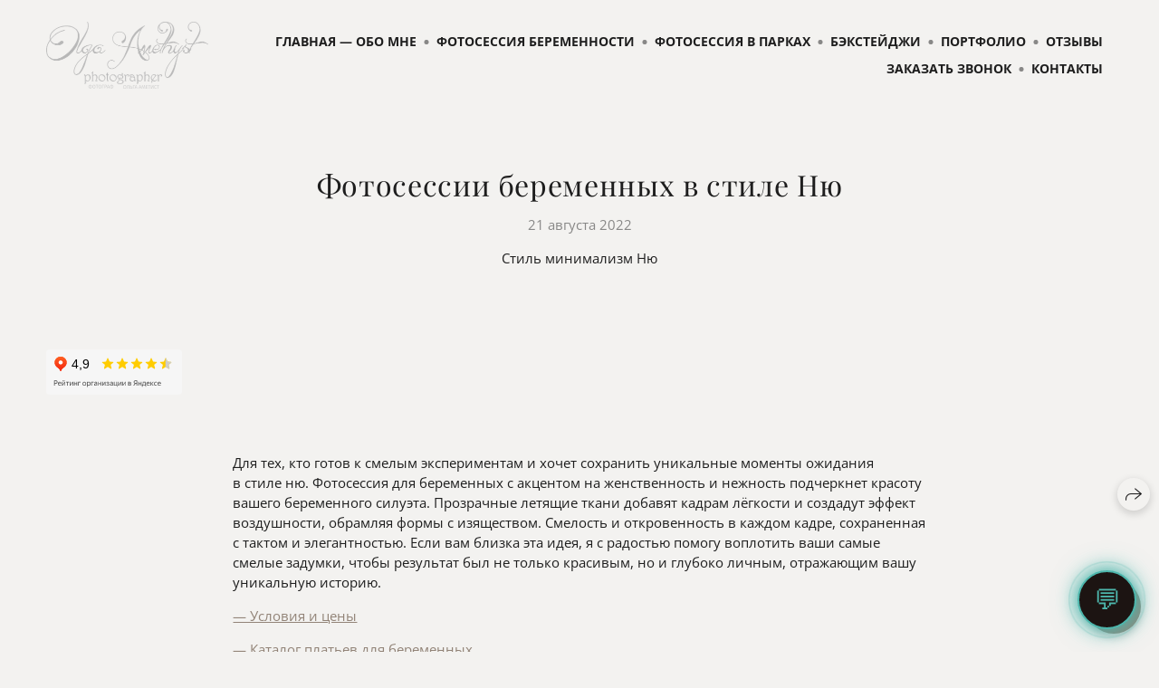

--- FILE ---
content_type: text/html; charset=utf-8
request_url: https://fotolga.ru/o-fotosessii-v-stile-nyu
body_size: 49435
content:
<!DOCTYPE html><html lang="ru"><head><meta charset="utf-8"><meta content="IE=edge" http-equiv="X-UA-Compatible"><meta content="width=1280" name="viewport"><meta content="wfolio" name="owner"><meta content="light" name="color-scheme"><meta name="theme-color" media="(prefers-color-scheme: light)"><meta name="theme-color" media="(prefers-color-scheme: dark)"><link href="https://fotolga.ru/o-fotosessii-v-stile-nyu" rel="canonical"><title>Фотосессия беременных в стиле ню в Москве</title><meta name="robots" content="follow, index, max-snippet:-1, max-video-preview:-1, max-image-preview:large"><meta content="Фотосессия беременности в стиле ню: утонченные, чувственные образы, подчеркивающие красоту материнства, нежность линий и гармонию ожидания малыша." name="description"><meta name="yandex-verification" content="d9f98089d28ddd22"><meta name="google-site-verification" content="oddmeESBZOw8YuyavS15W5DsBQhlOQI_0vUCSwWZVI0"><meta property="og:title" content="Фотосессия беременных в стиле ню в Москве"><meta property="og:description" content="Фотосессия беременности в стиле ню: утонченные, чувственные образы, подчеркивающие красоту материнства, нежность линий и гармонию ожидания малыша."><meta property="og:type" content="website"><meta property="og:locale" content="ru"><meta property="og:url" content="https://fotolga.ru/o-fotosessii-v-stile-nyu"><meta property="twitter:domain" content="fotolga.ru"><meta property="twitter:url" content="https://fotolga.ru/o-fotosessii-v-stile-nyu"><meta property="twitter:title" content="Фотосессия беременных в стиле ню в Москве"><meta property="twitter:description" content="Фотосессия беременности в стиле ню: утонченные, чувственные образы, подчеркивающие красоту материнства, нежность линий и гармонию ожидания малыша."><meta property="vk:image" content="https://i.wfolio.ru/x/vw6sK5bQa5Fcwe87C_Ouy9fEMYEO3Vmm/MTsPCuI8SXA_GXg5fXeD-Z4Yzl9CwsQg/93s_rb_qYpoZugzKFy9LR2xXrptE8J9q/gQoLV2eH7inSzOMmyMANN9tAEC4GCcxj.jpg"><meta property="og:image" content="https://i.wfolio.ru/x/2liGxMhJRjilwq8i78-UqZczLd56D3TA/sTnJtdZp03LsDDiOBzLXI-I2h26Bzrzc/QxgNhylsDqm81BxEl6wyGhcfpLWmDGmH/Xo-u224YuCV7cXTOVE6R3nOSuCT3oU0M.jpg"><meta name="twitter:image" content="https://i.wfolio.ru/x/2liGxMhJRjilwq8i78-UqZczLd56D3TA/sTnJtdZp03LsDDiOBzLXI-I2h26Bzrzc/QxgNhylsDqm81BxEl6wyGhcfpLWmDGmH/Xo-u224YuCV7cXTOVE6R3nOSuCT3oU0M.jpg"><meta name="twitter:card" content="summary_large_image"><link href="https://i.wfolio.ru/x/fzZscrDVcssx9z7fVx1wVatoGH1SiPhD/sjIIFMHaivdwzRqmzU8kybc2zQCXrN-L/toCE0YE2OYeTIfgLQUt38_AZkyE2LTPF/vM9tPblLSbw3dbjuJGBftalGMCp7_mCP/CC3lc84MTkli_Rrg2BhCSA.png" rel="icon" sizes="48x48" type="image/png"><link href="/favicon.ico" rel="icon" type="image/x-icon"><link href="https://i.wfolio.ru/x/nPyk9X8szP5j_Qqbh-YedmQ5zB9l-5jC/n2giKg88XC_zlnwvvxWOtqj6Ki94S45r/Bb5PvF0agIEflJoEVtZ76PmgYMs1-hrN/EkwN63K7rlIYpj9qH4Hw80PbVr21NLLX/2YYMM6iRdRF_bDq-qNuaCw.png" rel="apple-touch-icon" sizes="180x180"><script>window.domains = ["79ur1nwp3lta.wfolio.pro", "fotolga.ru"];
window.sharingSocialNetworks = ["whatsapp", "vk", "telegram", "viber"];
window.currentUrl = "https://fotolga.ru/o-fotosessii-v-stile-nyu";
window.previewMode = false;
window.previewDemo = false
window.lazySizesConfig = window.lazySizesConfig || {};
window.lazySizesConfig.init = false;
window.lazySizesConfig.expand = 1000;
window.lazySizesConfig.expFactor = 2.5;
window.locale = {"all":"Все","application":{"site_is_blocked":{"go_to_app":"Перейти к управлению","lost_visitors":"Столько посетителей было на сайте,\u003cbr\u003eпока он заблокирован","lost_visitors_with_count":"%{count} — cтолько посетителей было на сайте, пока он заблокирован","pay":"Оплатить","title":"Сайт не оплачен"}},"branding_html":"Сайт от \u003ca href=\"%{url}\" target=\"_blank\"\u003ewfolio\u003c/a\u003e","card":{"contact_button_label":"Контакты","goto_website":"Перейти на сайт","save":"Сохранить контакт","social_accounts":{"behance":"Behance","facebook":"Facebook","instagram":"Instagram","linkedin":"LinkedIn","max":"MAX","telegram":"Telegram","viber":"Viber","vk":"ВКонтакте","whatsapp":"WhatsApp","youtube":"YouTube"}},"close":"Закрыть","date":{"formats":{"day_month":"%-d %B","long":"%-d %B %Y"}},"defaults":{"card":{"occupation":"Фотограф"},"disk":{"project":{"selections_title":"Отбор фотографий"}},"pages":{"announcement_list":"Истории","contacts":"Контакты","fame":"Отзывы","main":"Главная","no_name":"Без названия","portfolio":"Портфолио","services":"Услуги"}},"disk":{"back":"Назад","blank_folder":"В этой папке нет фотографий.","blocked":{"description":"Превышен лимит в диске","title":"Проект заблокирован"},"carts":{"blank":{"description":"Чтобы купить фотографии, просто добавьте их в корзину. После оплаты водяной знак удалится и вы получите фотографии в исходном качестве.","start":"Начать отбор"},"disabled":{"button":"Контакты","description":"Покупка фотографий была отключена в данном проекте. За дополнительной информацией вы можете обратиться к владельцу проекта:"},"intro":{"close":"Продолжить выбор","description":"Чтобы купить фотографии, просто добавьте их в корзину. После оплаты водяной знак удалится, и вы получите фотографии в исходном качестве.","header":"Покупка цифровых фотографий"},"label":"Корзина","meta":{"amount":"Стоимость","count":"Фотографий","order":"Заказ №%{order_id}","pieces":"шт","stored_till":"Хранится до"},"new":{"close":"Продолжить выбор","contacts":{"description":"Заполните поля для добавления фотографий в корзину","title":"Ваши контакты"},"price":{"description":"Все цены указаны за цифровые фотографии","discount":"скидка %{percent}%","for_many_pieces":"При покупке от %{pieces_count} шт","for_one_piece":"Цена за одну шт","title":"Цена за фотографию"}},"payment_unavailable":{"description":"К сожалению, в настоящий момент оплата недоступна. Пожалуйста, повторите попытку позже.","title":"Оплата недоступна"},"share":{"description":"Чтобы вернуться к этой корзине, скопируйте и сохраните ссылку на нее","title":"Сохранить корзину"},"show":{"buy":"Купить","comment":"Оставить отзыв","download":"Скачать все файлы","paid":{"description":"Ваш заказ оплачен, теперь вы можете скачать фотографии","title":"Спасибо за покупку"},"save_cart":"Сохранить ссылку на корзину","share_cart":"Поделиться ссылкой на заказ","unpaid":{"description":"Оплатите заказ, чтобы скачать фотографии без водяных знаков","title":"Корзина"}},"title":"Корзина"},"comment":{"label":"Отзыв"},"comments":{"new":{"title":"Оставьте отзыв"}},"customer_name_format":{"first_last_name":"Имя и фамилия","last_first_name":"Фамилия и имя","name":"Ваше имя"},"download_disabled":{"description":"Чтобы скачать все файлы одним архивом, скопируйте ссылку, указанную ниже, и откройте ее в вашем браузере на компьютере или телефоне.","header":"Инструкция"},"download":{"file_download_title":"Скачать файл","folder":{"title":"Текущую папку"},"project":{"description":"Все файлы и папки","title":"Весь проект"},"selection":{"description":"Избранные файлы","title":"Избранное"},"title":"Скачать файлы","variants":{"file":"Оригинал","preview":"Для соцсетей"}},"download_files":{"destination":{"desktop":"Мой компьютер","google_drive":"Google Drive","mobile":"Мой телефон","title":"Скачать на","yandex_disk":"Яндекс Диск"},"size":{"original":"Оригинальный размер","preview":"Для соцсетей","title":"Выберите размер"}},"expires_on":"Хранится до %{date}","floating_menu":{"cart":"Корзина","comment":"Отзыв","download":"Скачать","more":"Еще","people":"Люди на фото","photolab":"Печать фото","products":"Услуги","selection":"Избранное","share":"Поделиться"},"login":{"authorize_as_guest":"Войти как гость","authorize_with_password":"Войти как заказчик"},"mobile_menu_modal":{"comment":"Написать отзыв","share":"Поделиться ссылкой"},"not_found":"Срок действия ссылки истёк","order_form":{"cart":{"description":"Проверьте контакты перед покупкой","order_title":"Продажа фотографий","title":"Покупка фотографий"}},"orders":{"description":"Спасибо, мы скоро с вами свяжемся","header":{"free":"Заказ №%{order_id} отправлен","paid":"Заказ №%{order_id} оплачен"},"return":"Вернуться к просмотру"},"password":{"enter":"Войти с паролем заказчика","guest_access":"Смотреть как гость","placeholder":"Введите пароль"},"people":{"index":{"description_html":"Идёт распознавание лиц.\u003cbr\u003eСписок появится после завершения обработки.","failed_recognize":"Никого не удалось распознать на загруженных фото.","select_person":"Выберите человека, чтобы посмотреть все фото","title":"Люди на фото"},"show":{"description":"%{count} фото с этим человеком","download":"Скачать все файлы","title":"Люди на фото"}},"photolab":{"button":"Перейти в типографию","description":"Вы переходите на сайт типографии-партнера, где вы сможете заказать печатные услуги с фотографиями из вашей галереи","title":"Печатные услуги"},"pieces":{"comments":{"edit":"Редактировать комментарий","new":"Оставьте комментарий"},"downloads":{"ios_modal":{"please_wait":"Нажмите на изображение, чтобы его сохранить. Изображение сохранится в Фото.","save_image":"Нажмите на изображение и удерживайте, чтобы его сохранить. Изображение сохранится в Фото."}},"video":{"gallery":{"download":"Скачать","too_large":"Онлайн-просмотр недоступен для больших видео. Скачайте файл, чтобы посмотреть его."}}},"products":{"description":"Закажите дополнительно","from_html":"от %{money}","photolab":{"button":"Создать макет","hint":{"fotoproekt":"Перейдите на сайт типографии «ФОТОпроект», чтобы сделать макет с вашими фотографиями:","print_rhinodesign":"Перейдите на сайт фотолаборатории «Print RHINODESIGN», чтобы сделать макет с вашими фотографиями:","rhinodesign":"Перейдите на сайт фотолаборатории «RHINODESIGN», чтобы сделать макет с вашими фотографиями:","yarkiy":"Перейдите на сайт типографии «Яркий Фотомаркет», чтобы сделать макет с вашими фотографиями:"},"label":"Печать фото","title":"Печать ваших фотографий"},"shop":{"label":"Услуги"},"title":"Специальные предложения"},"project_error":{"description":"Свяжитесь с владельцем для устранения ошибок","link":"Контакты","title":"Галерея не отображается"},"save":"Сохранить","selection":{"blank":"В избранном нет файлов, начните выбирать прямо сейчас","commented_warning":{"cancel":"Отменить","confirm":"Убрать из избранного","description":"Если убрать файл из избранного, то комментарий будет удален.","header":"Предупреждение"},"edit":{"description":"Отбор уже завершен, но вы можете внести изменения в форму","title":"Внести изменения"},"finish":{"description":"После завершения отбора вы не сможете вносить изменения в Избранное. Владелец галереи получит уведомление о вашем выборе.","title":"Завершить отбор"},"finished":"Отбор завершен","finished_warning":{"button":"Контакты","description":"Для редактирования Избранного, пожалуйста, свяжитесь со мной.","header":"Вы уже завершили отбор"},"label":"Избранное","limit_exceeded":{"close":"Понятно","description":"Вы можете добавить в избранное только %{count}","header":"Предупреждение"},"logout":"Выход","new":{"description":"Заполните поля, чтобы сохранить список","login":"Или войдите в существующий список","submit":"Продолжить"},"pieces_limit":"Доступно для отбора: %{limit}","share":{"description":"Скопируйте ссылку на список избранного и возвращайтесь к нему в любое время и с любого устройства","title":"Ссылка на список избранного"},"show":{"description":"Чтобы вернуться к выбранным файлам позже, скопируйте и сохраните ссылку.","success":{"title":"Список создан"},"title":"Ссылка для входа"},"start":"Начать отбор","storefront":{"button":"Добавить в корзину","description":"Избранное в этой галерее отключено. Добавьте выбранные файлы в корзину для их покупки."},"title":"Избранное","update":"Переименовать","view_gallery":"Перейти в галерею"},"share":{"label":"Поделиться"},"snackbar":{"added_to_cart":"Добавлено в \u003ca href=\"%{link}\" data-turbo=\"true\" data-role=\"cart-link\"\u003eКорзину\u003c/a\u003e","added_to_selection":"Добавлено в \u003ca href=\"%{link}\" data-turbo=\"true\" data-role=\"selection-url\"\u003eИзбранное\u003c/a\u003e","changes_saved":"Изменения сохранены","comment_saved":"Комментарий сохранен","comment_sent":"Отзыв отправлен","selection_finished":"Отбор завершен"}},"download":"Скачать","email":"Email","enter_email":"Введите адрес электронной почты","enter_otp":"Введите пароль из письма","enter_password":"Введите пароль для доступа к этой странице","fame":{"add_avatar":"Выбрать фото","author_avatar":"Фотография","author_name":"Ваше имя","comment_submitted":"Ваш отзыв успешно отправлен! Он будет опубликован после модерации.","content":"Ваш отзыв","hint":"Минимальная длина отзыва — %{minlength} символов","leave_comment":"Оставить отзыв","no_comments":"Отзывов пока нет, ваш будет первым!","social_url":"Ссылка на соцсеть (необязательно)","title":"Написать отзыв"},"fix_errors":"Пожалуйста, исправьте следующие ошибки:","gallery":{"cart":"В корзину","close":"Закрыть (Esc)","fullscreen":"В полный экран","next":"Следующий слайд (стрелка вправо)","prev":"Предыдущий слайд (стрелка влево)","selection":"Добавить в избранное","share":"Поделиться","zoom":"Увеличить/уменьшить"},"generic_error":"Что-то пошло не так","legal":{"i_accept_legals":"Я даю согласие на обработку персональных данных и соглашаюсь с условиями:","i_accept_privacy_html":"Я даю согласие на обработку персональных данных в соответствии с условиями \u003ca href=\"%{privacy_url}\" target=\"_blank\"\u003eполитики конфиденциальности\u003c/a\u003e.","i_accept_terms_html":"Я принимаю условия \u003ca href=\"%{terms_url}\" target=\"_blank\"\u003eоферты\u003c/a\u003e.","legal_privacy_html":"Политика конфиденциальности","legal_terms":"Оферта"},"login":"Войти","menu":"Меню","message_submitted":"Ваше сообщение успешно отправлено!","more":"Ещё","order":{"fields":{"comment":"Комментарий","email":"Email","name":"Ваше имя","phone":"Номер телефона"},"form":{"checkout":"Перейти к оплате","order":"Заказать","pay_with":"Оплата через %{payment_method}","sold_out":"Товар закончился"},"methods":{"bepaid":"BePaid","debug":"Тестовая оплата","debug_failed":"Оплата с отменой","freedompay":"Freedom Pay","liqpay":"Liqpay","mercadopago":"Mercado Pago","paypal":"PayPal","prodamus":"Prodamus","robokassa":"Робокасса","robokassa_kz":"Робокасса (KZ)","stripe":"Stripe","tinkoff":"Т-Банк","yookassa":"ЮКасса"},"success":{"close":"Закрыть","title":"Заявка отправлена"}},"otp_description":"Для доступа к странице проверьте почту (%{email}) и введите пароль, указанный в письме:","pages":{"legal_privacy":{"title":"Политика обработки персональных данных"},"legal_terms":{"title":"Оферта"},"not_found":{"back":"Вернуться на главную","message":"Неправильно набран адрес или такой страницы на сайте больше не существует.","title":"Страница не найдена"}},"plurals":{"files":{"one":"%{count} файл","few":"%{count} файла","many":"%{count} файлов","other":"%{count} файлов"}},"product":{"inactive":"Товар недоступен","order":"Оформить заказ"},"search":"Поиск","sections":{"inline_page":{"more":"Смотреть еще"}},"share":{"back":"Вернуться к сайту","button":"Поделиться ссылкой","copied":"Скопировано!","copy":"Скопировать","copy_link":"Скопировать ссылку","social_buttons":"Или отправьте через социальные сети","success":"Ссылка скопирована"},"shared":{"tracking":{"content":"На сайте используются файлы cookie. Продолжая просмотр сайта, вы разрешаете их использование. %{suffix}","okay":"Понятно","privacy_policy":"Политика конфиденциальности"}},"submit":"Отправить","submit_disabled":"Отправка…","tags":"Теги","transient_error":{"tell_owner":"При регулярном повторении ошибки сообщите владельцу сайта.","title":"Произошла техническая ошибка. Приносим извинения за временные неудобства.","try_reload":"Попробуйте обновить страницу через некоторое время."},"view":"Посмотреть галерею"};
window.siteId = "VD32gYe3";
window.currentItemsIds = [882557,882496];
window.trackingEnabled = true;window.eventTrackerURL = "https://track.wfolio.ru/api/event";
window.eventTrackerExternalIdentifier = "fotolga.ru";
</script><link href="https://fonts.gstatic.com" rel="preconnect" crossorigin="anonymous"><style>/* cyrillic-ext */
@font-face {
  font-family: "Open Sans";
  font-style: italic;
  font-weight: 400;
  font-stretch: 100%;
  src: url("https://fonts.gstatic.com/s/opensans/v34/memtYaGs126MiZpBA-UFUIcVXSCEkx2cmqvXlWqWtE6F15M.woff2") format("woff2");
  unicode-range: U+0460-052F, U+1C80-1C88, U+20B4, U+2DE0-2DFF, U+A640-A69F, U+FE2E-FE2F;
}
/* cyrillic */
@font-face {
  font-family: "Open Sans";
  font-style: italic;
  font-weight: 400;
  font-stretch: 100%;
  src: url("https://fonts.gstatic.com/s/opensans/v34/memtYaGs126MiZpBA-UFUIcVXSCEkx2cmqvXlWqWvU6F15M.woff2") format("woff2");
  unicode-range: U+0301, U+0400-045F, U+0490-0491, U+04B0-04B1, U+2116;
}
/* greek-ext */
@font-face {
  font-family: "Open Sans";
  font-style: italic;
  font-weight: 400;
  font-stretch: 100%;
  src: url("https://fonts.gstatic.com/s/opensans/v34/memtYaGs126MiZpBA-UFUIcVXSCEkx2cmqvXlWqWtU6F15M.woff2") format("woff2");
  unicode-range: U+1F00-1FFF;
}
/* greek */
@font-face {
  font-family: "Open Sans";
  font-style: italic;
  font-weight: 400;
  font-stretch: 100%;
  src: url("https://fonts.gstatic.com/s/opensans/v34/memtYaGs126MiZpBA-UFUIcVXSCEkx2cmqvXlWqWuk6F15M.woff2") format("woff2");
  unicode-range: U+0370-03FF;
}
/* hebrew */
@font-face {
  font-family: "Open Sans";
  font-style: italic;
  font-weight: 400;
  font-stretch: 100%;
  src: url("https://fonts.gstatic.com/s/opensans/v34/memtYaGs126MiZpBA-UFUIcVXSCEkx2cmqvXlWqWu06F15M.woff2") format("woff2");
  unicode-range: U+0590-05FF, U+200C-2010, U+20AA, U+25CC, U+FB1D-FB4F;
}
/* vietnamese */
@font-face {
  font-family: "Open Sans";
  font-style: italic;
  font-weight: 400;
  font-stretch: 100%;
  src: url("https://fonts.gstatic.com/s/opensans/v34/memtYaGs126MiZpBA-UFUIcVXSCEkx2cmqvXlWqWtk6F15M.woff2") format("woff2");
  unicode-range: U+0102-0103, U+0110-0111, U+0128-0129, U+0168-0169, U+01A0-01A1, U+01AF-01B0, U+1EA0-1EF9, U+20AB;
}
/* latin-ext */
@font-face {
  font-family: "Open Sans";
  font-style: italic;
  font-weight: 400;
  font-stretch: 100%;
  src: url("https://fonts.gstatic.com/s/opensans/v34/memtYaGs126MiZpBA-UFUIcVXSCEkx2cmqvXlWqWt06F15M.woff2") format("woff2");
  unicode-range: U+0100-024F, U+0259, U+1E00-1EFF, U+2020, U+20A0-20AB, U+20AD-20CF, U+2113, U+2C60-2C7F, U+A720-A7FF;
}
/* latin */
@font-face {
  font-family: "Open Sans";
  font-style: italic;
  font-weight: 400;
  font-stretch: 100%;
  src: url("https://fonts.gstatic.com/s/opensans/v34/memtYaGs126MiZpBA-UFUIcVXSCEkx2cmqvXlWqWuU6F.woff2") format("woff2");
  unicode-range: U+0000-00FF, U+0131, U+0152-0153, U+02BB-02BC, U+02C6, U+02DA, U+02DC, U+2000-206F, U+2074, U+20AC, U+2122, U+2191, U+2193, U+2212, U+2215, U+FEFF, U+FFFD;
}
/* cyrillic-ext */
@font-face {
  font-family: "Open Sans";
  font-style: italic;
  font-weight: 700;
  font-stretch: 100%;
  src: url("https://fonts.gstatic.com/s/opensans/v34/memtYaGs126MiZpBA-UFUIcVXSCEkx2cmqvXlWqWtE6F15M.woff2") format("woff2");
  unicode-range: U+0460-052F, U+1C80-1C88, U+20B4, U+2DE0-2DFF, U+A640-A69F, U+FE2E-FE2F;
}
/* cyrillic */
@font-face {
  font-family: "Open Sans";
  font-style: italic;
  font-weight: 700;
  font-stretch: 100%;
  src: url("https://fonts.gstatic.com/s/opensans/v34/memtYaGs126MiZpBA-UFUIcVXSCEkx2cmqvXlWqWvU6F15M.woff2") format("woff2");
  unicode-range: U+0301, U+0400-045F, U+0490-0491, U+04B0-04B1, U+2116;
}
/* greek-ext */
@font-face {
  font-family: "Open Sans";
  font-style: italic;
  font-weight: 700;
  font-stretch: 100%;
  src: url("https://fonts.gstatic.com/s/opensans/v34/memtYaGs126MiZpBA-UFUIcVXSCEkx2cmqvXlWqWtU6F15M.woff2") format("woff2");
  unicode-range: U+1F00-1FFF;
}
/* greek */
@font-face {
  font-family: "Open Sans";
  font-style: italic;
  font-weight: 700;
  font-stretch: 100%;
  src: url("https://fonts.gstatic.com/s/opensans/v34/memtYaGs126MiZpBA-UFUIcVXSCEkx2cmqvXlWqWuk6F15M.woff2") format("woff2");
  unicode-range: U+0370-03FF;
}
/* hebrew */
@font-face {
  font-family: "Open Sans";
  font-style: italic;
  font-weight: 700;
  font-stretch: 100%;
  src: url("https://fonts.gstatic.com/s/opensans/v34/memtYaGs126MiZpBA-UFUIcVXSCEkx2cmqvXlWqWu06F15M.woff2") format("woff2");
  unicode-range: U+0590-05FF, U+200C-2010, U+20AA, U+25CC, U+FB1D-FB4F;
}
/* vietnamese */
@font-face {
  font-family: "Open Sans";
  font-style: italic;
  font-weight: 700;
  font-stretch: 100%;
  src: url("https://fonts.gstatic.com/s/opensans/v34/memtYaGs126MiZpBA-UFUIcVXSCEkx2cmqvXlWqWtk6F15M.woff2") format("woff2");
  unicode-range: U+0102-0103, U+0110-0111, U+0128-0129, U+0168-0169, U+01A0-01A1, U+01AF-01B0, U+1EA0-1EF9, U+20AB;
}
/* latin-ext */
@font-face {
  font-family: "Open Sans";
  font-style: italic;
  font-weight: 700;
  font-stretch: 100%;
  src: url("https://fonts.gstatic.com/s/opensans/v34/memtYaGs126MiZpBA-UFUIcVXSCEkx2cmqvXlWqWt06F15M.woff2") format("woff2");
  unicode-range: U+0100-024F, U+0259, U+1E00-1EFF, U+2020, U+20A0-20AB, U+20AD-20CF, U+2113, U+2C60-2C7F, U+A720-A7FF;
}
/* latin */
@font-face {
  font-family: "Open Sans";
  font-style: italic;
  font-weight: 700;
  font-stretch: 100%;
  src: url("https://fonts.gstatic.com/s/opensans/v34/memtYaGs126MiZpBA-UFUIcVXSCEkx2cmqvXlWqWuU6F.woff2") format("woff2");
  unicode-range: U+0000-00FF, U+0131, U+0152-0153, U+02BB-02BC, U+02C6, U+02DA, U+02DC, U+2000-206F, U+2074, U+20AC, U+2122, U+2191, U+2193, U+2212, U+2215, U+FEFF, U+FFFD;
}
/* cyrillic-ext */
@font-face {
  font-family: "Open Sans";
  font-style: normal;
  font-weight: 400;
  font-stretch: 100%;
  src: url("https://fonts.gstatic.com/s/opensans/v34/memvYaGs126MiZpBA-UvWbX2vVnXBbObj2OVTSKmu1aB.woff2") format("woff2");
  unicode-range: U+0460-052F, U+1C80-1C88, U+20B4, U+2DE0-2DFF, U+A640-A69F, U+FE2E-FE2F;
}
/* cyrillic */
@font-face {
  font-family: "Open Sans";
  font-style: normal;
  font-weight: 400;
  font-stretch: 100%;
  src: url("https://fonts.gstatic.com/s/opensans/v34/memvYaGs126MiZpBA-UvWbX2vVnXBbObj2OVTSumu1aB.woff2") format("woff2");
  unicode-range: U+0301, U+0400-045F, U+0490-0491, U+04B0-04B1, U+2116;
}
/* greek-ext */
@font-face {
  font-family: "Open Sans";
  font-style: normal;
  font-weight: 400;
  font-stretch: 100%;
  src: url("https://fonts.gstatic.com/s/opensans/v34/memvYaGs126MiZpBA-UvWbX2vVnXBbObj2OVTSOmu1aB.woff2") format("woff2");
  unicode-range: U+1F00-1FFF;
}
/* greek */
@font-face {
  font-family: "Open Sans";
  font-style: normal;
  font-weight: 400;
  font-stretch: 100%;
  src: url("https://fonts.gstatic.com/s/opensans/v34/memvYaGs126MiZpBA-UvWbX2vVnXBbObj2OVTSymu1aB.woff2") format("woff2");
  unicode-range: U+0370-03FF;
}
/* hebrew */
@font-face {
  font-family: "Open Sans";
  font-style: normal;
  font-weight: 400;
  font-stretch: 100%;
  src: url("https://fonts.gstatic.com/s/opensans/v34/memvYaGs126MiZpBA-UvWbX2vVnXBbObj2OVTS2mu1aB.woff2") format("woff2");
  unicode-range: U+0590-05FF, U+200C-2010, U+20AA, U+25CC, U+FB1D-FB4F;
}
/* vietnamese */
@font-face {
  font-family: "Open Sans";
  font-style: normal;
  font-weight: 400;
  font-stretch: 100%;
  src: url("https://fonts.gstatic.com/s/opensans/v34/memvYaGs126MiZpBA-UvWbX2vVnXBbObj2OVTSCmu1aB.woff2") format("woff2");
  unicode-range: U+0102-0103, U+0110-0111, U+0128-0129, U+0168-0169, U+01A0-01A1, U+01AF-01B0, U+1EA0-1EF9, U+20AB;
}
/* latin-ext */
@font-face {
  font-family: "Open Sans";
  font-style: normal;
  font-weight: 400;
  font-stretch: 100%;
  src: url("https://fonts.gstatic.com/s/opensans/v34/memvYaGs126MiZpBA-UvWbX2vVnXBbObj2OVTSGmu1aB.woff2") format("woff2");
  unicode-range: U+0100-024F, U+0259, U+1E00-1EFF, U+2020, U+20A0-20AB, U+20AD-20CF, U+2113, U+2C60-2C7F, U+A720-A7FF;
}
/* latin */
@font-face {
  font-family: "Open Sans";
  font-style: normal;
  font-weight: 400;
  font-stretch: 100%;
  src: url("https://fonts.gstatic.com/s/opensans/v34/memvYaGs126MiZpBA-UvWbX2vVnXBbObj2OVTS-muw.woff2") format("woff2");
  unicode-range: U+0000-00FF, U+0131, U+0152-0153, U+02BB-02BC, U+02C6, U+02DA, U+02DC, U+2000-206F, U+2074, U+20AC, U+2122, U+2191, U+2193, U+2212, U+2215, U+FEFF, U+FFFD;
}
/* cyrillic-ext */
@font-face {
  font-family: "Open Sans";
  font-style: normal;
  font-weight: 700;
  font-stretch: 100%;
  src: url("https://fonts.gstatic.com/s/opensans/v34/memvYaGs126MiZpBA-UvWbX2vVnXBbObj2OVTSKmu1aB.woff2") format("woff2");
  unicode-range: U+0460-052F, U+1C80-1C88, U+20B4, U+2DE0-2DFF, U+A640-A69F, U+FE2E-FE2F;
}
/* cyrillic */
@font-face {
  font-family: "Open Sans";
  font-style: normal;
  font-weight: 700;
  font-stretch: 100%;
  src: url("https://fonts.gstatic.com/s/opensans/v34/memvYaGs126MiZpBA-UvWbX2vVnXBbObj2OVTSumu1aB.woff2") format("woff2");
  unicode-range: U+0301, U+0400-045F, U+0490-0491, U+04B0-04B1, U+2116;
}
/* greek-ext */
@font-face {
  font-family: "Open Sans";
  font-style: normal;
  font-weight: 700;
  font-stretch: 100%;
  src: url("https://fonts.gstatic.com/s/opensans/v34/memvYaGs126MiZpBA-UvWbX2vVnXBbObj2OVTSOmu1aB.woff2") format("woff2");
  unicode-range: U+1F00-1FFF;
}
/* greek */
@font-face {
  font-family: "Open Sans";
  font-style: normal;
  font-weight: 700;
  font-stretch: 100%;
  src: url("https://fonts.gstatic.com/s/opensans/v34/memvYaGs126MiZpBA-UvWbX2vVnXBbObj2OVTSymu1aB.woff2") format("woff2");
  unicode-range: U+0370-03FF;
}
/* hebrew */
@font-face {
  font-family: "Open Sans";
  font-style: normal;
  font-weight: 700;
  font-stretch: 100%;
  src: url("https://fonts.gstatic.com/s/opensans/v34/memvYaGs126MiZpBA-UvWbX2vVnXBbObj2OVTS2mu1aB.woff2") format("woff2");
  unicode-range: U+0590-05FF, U+200C-2010, U+20AA, U+25CC, U+FB1D-FB4F;
}
/* vietnamese */
@font-face {
  font-family: "Open Sans";
  font-style: normal;
  font-weight: 700;
  font-stretch: 100%;
  src: url("https://fonts.gstatic.com/s/opensans/v34/memvYaGs126MiZpBA-UvWbX2vVnXBbObj2OVTSCmu1aB.woff2") format("woff2");
  unicode-range: U+0102-0103, U+0110-0111, U+0128-0129, U+0168-0169, U+01A0-01A1, U+01AF-01B0, U+1EA0-1EF9, U+20AB;
}
/* latin-ext */
@font-face {
  font-family: "Open Sans";
  font-style: normal;
  font-weight: 700;
  font-stretch: 100%;
  src: url("https://fonts.gstatic.com/s/opensans/v34/memvYaGs126MiZpBA-UvWbX2vVnXBbObj2OVTSGmu1aB.woff2") format("woff2");
  unicode-range: U+0100-024F, U+0259, U+1E00-1EFF, U+2020, U+20A0-20AB, U+20AD-20CF, U+2113, U+2C60-2C7F, U+A720-A7FF;
}
/* latin */
@font-face {
  font-family: "Open Sans";
  font-style: normal;
  font-weight: 700;
  font-stretch: 100%;
  src: url("https://fonts.gstatic.com/s/opensans/v34/memvYaGs126MiZpBA-UvWbX2vVnXBbObj2OVTS-muw.woff2") format("woff2");
  unicode-range: U+0000-00FF, U+0131, U+0152-0153, U+02BB-02BC, U+02C6, U+02DA, U+02DC, U+2000-206F, U+2074, U+20AC, U+2122, U+2191, U+2193, U+2212, U+2215, U+FEFF, U+FFFD;
}
</style><link href="https://fonts.gstatic.com" rel="preconnect" crossorigin="anonymous"><style>/* cyrillic */
@font-face {
  font-family: "Playfair Display";
  font-style: italic;
  font-weight: 400;
  src: url("https://fonts.gstatic.com/s/playfairdisplay/v30/nuFkD-vYSZviVYUb_rj3ij__anPXDTnohkk72xU.woff2") format("woff2");
  unicode-range: U+0301, U+0400-045F, U+0490-0491, U+04B0-04B1, U+2116;
}
/* vietnamese */
@font-face {
  font-family: "Playfair Display";
  font-style: italic;
  font-weight: 400;
  src: url("https://fonts.gstatic.com/s/playfairdisplay/v30/nuFkD-vYSZviVYUb_rj3ij__anPXDTnojUk72xU.woff2") format("woff2");
  unicode-range: U+0102-0103, U+0110-0111, U+0128-0129, U+0168-0169, U+01A0-01A1, U+01AF-01B0, U+1EA0-1EF9, U+20AB;
}
/* latin-ext */
@font-face {
  font-family: "Playfair Display";
  font-style: italic;
  font-weight: 400;
  src: url("https://fonts.gstatic.com/s/playfairdisplay/v30/nuFkD-vYSZviVYUb_rj3ij__anPXDTnojEk72xU.woff2") format("woff2");
  unicode-range: U+0100-024F, U+0259, U+1E00-1EFF, U+2020, U+20A0-20AB, U+20AD-20CF, U+2113, U+2C60-2C7F, U+A720-A7FF;
}
/* latin */
@font-face {
  font-family: "Playfair Display";
  font-style: italic;
  font-weight: 400;
  src: url("https://fonts.gstatic.com/s/playfairdisplay/v30/nuFkD-vYSZviVYUb_rj3ij__anPXDTnogkk7.woff2") format("woff2");
  unicode-range: U+0000-00FF, U+0131, U+0152-0153, U+02BB-02BC, U+02C6, U+02DA, U+02DC, U+2000-206F, U+2074, U+20AC, U+2122, U+2191, U+2193, U+2212, U+2215, U+FEFF, U+FFFD;
}
/* cyrillic */
@font-face {
  font-family: "Playfair Display";
  font-style: italic;
  font-weight: 700;
  src: url("https://fonts.gstatic.com/s/playfairdisplay/v30/nuFkD-vYSZviVYUb_rj3ij__anPXDTnohkk72xU.woff2") format("woff2");
  unicode-range: U+0301, U+0400-045F, U+0490-0491, U+04B0-04B1, U+2116;
}
/* vietnamese */
@font-face {
  font-family: "Playfair Display";
  font-style: italic;
  font-weight: 700;
  src: url("https://fonts.gstatic.com/s/playfairdisplay/v30/nuFkD-vYSZviVYUb_rj3ij__anPXDTnojUk72xU.woff2") format("woff2");
  unicode-range: U+0102-0103, U+0110-0111, U+0128-0129, U+0168-0169, U+01A0-01A1, U+01AF-01B0, U+1EA0-1EF9, U+20AB;
}
/* latin-ext */
@font-face {
  font-family: "Playfair Display";
  font-style: italic;
  font-weight: 700;
  src: url("https://fonts.gstatic.com/s/playfairdisplay/v30/nuFkD-vYSZviVYUb_rj3ij__anPXDTnojEk72xU.woff2") format("woff2");
  unicode-range: U+0100-024F, U+0259, U+1E00-1EFF, U+2020, U+20A0-20AB, U+20AD-20CF, U+2113, U+2C60-2C7F, U+A720-A7FF;
}
/* latin */
@font-face {
  font-family: "Playfair Display";
  font-style: italic;
  font-weight: 700;
  src: url("https://fonts.gstatic.com/s/playfairdisplay/v30/nuFkD-vYSZviVYUb_rj3ij__anPXDTnogkk7.woff2") format("woff2");
  unicode-range: U+0000-00FF, U+0131, U+0152-0153, U+02BB-02BC, U+02C6, U+02DA, U+02DC, U+2000-206F, U+2074, U+20AC, U+2122, U+2191, U+2193, U+2212, U+2215, U+FEFF, U+FFFD;
}
/* cyrillic */
@font-face {
  font-family: "Playfair Display";
  font-style: normal;
  font-weight: 400;
  src: url("https://fonts.gstatic.com/s/playfairdisplay/v30/nuFiD-vYSZviVYUb_rj3ij__anPXDTjYgFE_.woff2") format("woff2");
  unicode-range: U+0301, U+0400-045F, U+0490-0491, U+04B0-04B1, U+2116;
}
/* vietnamese */
@font-face {
  font-family: "Playfair Display";
  font-style: normal;
  font-weight: 400;
  src: url("https://fonts.gstatic.com/s/playfairdisplay/v30/nuFiD-vYSZviVYUb_rj3ij__anPXDTPYgFE_.woff2") format("woff2");
  unicode-range: U+0102-0103, U+0110-0111, U+0128-0129, U+0168-0169, U+01A0-01A1, U+01AF-01B0, U+1EA0-1EF9, U+20AB;
}
/* latin-ext */
@font-face {
  font-family: "Playfair Display";
  font-style: normal;
  font-weight: 400;
  src: url("https://fonts.gstatic.com/s/playfairdisplay/v30/nuFiD-vYSZviVYUb_rj3ij__anPXDTLYgFE_.woff2") format("woff2");
  unicode-range: U+0100-024F, U+0259, U+1E00-1EFF, U+2020, U+20A0-20AB, U+20AD-20CF, U+2113, U+2C60-2C7F, U+A720-A7FF;
}
/* latin */
@font-face {
  font-family: "Playfair Display";
  font-style: normal;
  font-weight: 400;
  src: url("https://fonts.gstatic.com/s/playfairdisplay/v30/nuFiD-vYSZviVYUb_rj3ij__anPXDTzYgA.woff2") format("woff2");
  unicode-range: U+0000-00FF, U+0131, U+0152-0153, U+02BB-02BC, U+02C6, U+02DA, U+02DC, U+2000-206F, U+2074, U+20AC, U+2122, U+2191, U+2193, U+2212, U+2215, U+FEFF, U+FFFD;
}
/* cyrillic */
@font-face {
  font-family: "Playfair Display";
  font-style: normal;
  font-weight: 700;
  src: url("https://fonts.gstatic.com/s/playfairdisplay/v30/nuFiD-vYSZviVYUb_rj3ij__anPXDTjYgFE_.woff2") format("woff2");
  unicode-range: U+0301, U+0400-045F, U+0490-0491, U+04B0-04B1, U+2116;
}
/* vietnamese */
@font-face {
  font-family: "Playfair Display";
  font-style: normal;
  font-weight: 700;
  src: url("https://fonts.gstatic.com/s/playfairdisplay/v30/nuFiD-vYSZviVYUb_rj3ij__anPXDTPYgFE_.woff2") format("woff2");
  unicode-range: U+0102-0103, U+0110-0111, U+0128-0129, U+0168-0169, U+01A0-01A1, U+01AF-01B0, U+1EA0-1EF9, U+20AB;
}
/* latin-ext */
@font-face {
  font-family: "Playfair Display";
  font-style: normal;
  font-weight: 700;
  src: url("https://fonts.gstatic.com/s/playfairdisplay/v30/nuFiD-vYSZviVYUb_rj3ij__anPXDTLYgFE_.woff2") format("woff2");
  unicode-range: U+0100-024F, U+0259, U+1E00-1EFF, U+2020, U+20A0-20AB, U+20AD-20CF, U+2113, U+2C60-2C7F, U+A720-A7FF;
}
/* latin */
@font-face {
  font-family: "Playfair Display";
  font-style: normal;
  font-weight: 700;
  src: url("https://fonts.gstatic.com/s/playfairdisplay/v30/nuFiD-vYSZviVYUb_rj3ij__anPXDTzYgA.woff2") format("woff2");
  unicode-range: U+0000-00FF, U+0131, U+0152-0153, U+02BB-02BC, U+02C6, U+02DA, U+02DC, U+2000-206F, U+2074, U+20AC, U+2122, U+2191, U+2193, U+2212, U+2215, U+FEFF, U+FFFD;
}
</style><style>body {
  font-family: 'Open Sans', sans-serif;
  font-weight: normal;
}
h1, h2, h3 {
  font-family: 'Playfair Display', serif;
  font-weight: normal;
}
</style><style>/*! normalize.css v4.1.1 | MIT License | github.com/necolas/normalize.css */html{font-family:sans-serif;-ms-text-size-adjust:100%;-webkit-text-size-adjust:100%}body{margin:0}article,aside,details,figcaption,figure,footer,header,main,menu,nav,section,summary{display:block}audio,canvas,progress,video{display:inline-block}audio:not([controls]){display:none;height:0}progress{vertical-align:baseline}template,[hidden]{display:none}a{background-color:transparent;-webkit-text-decoration-skip:objects}a:active,a:hover{outline-width:0}abbr[title]{border-bottom:none;text-decoration:underline;-webkit-text-decoration:underline dotted;text-decoration:underline dotted}b,strong{font-weight:inherit}b,strong{font-weight:bolder}dfn{font-style:italic}h1{font-size:2em;margin:0.67em 0}mark{background-color:#ff0;color:#000}small{font-size:80%}sub,sup{font-size:75%;line-height:0;position:relative;vertical-align:baseline}sub{bottom:-0.25em}sup{top:-0.5em}img{border-style:none}svg:not(:root){overflow:hidden}code,kbd,pre,samp{font-family:monospace, monospace;font-size:1em}figure{margin:1em 40px}hr{box-sizing:content-box;height:0;overflow:visible}button,input,select,textarea{font:inherit;margin:0}optgroup{font-weight:bold}button,input{overflow:visible}button,select{text-transform:none}button,html [type="button"],[type="reset"],[type="submit"]{-webkit-appearance:button}button::-moz-focus-inner,[type="button"]::-moz-focus-inner,[type="reset"]::-moz-focus-inner,[type="submit"]::-moz-focus-inner{border-style:none;padding:0}button:-moz-focusring,[type="button"]:-moz-focusring,[type="reset"]:-moz-focusring,[type="submit"]:-moz-focusring{outline:1px dotted ButtonText}fieldset{border:1px solid #c0c0c0;margin:0 2px;padding:0.35em 0.625em 0.75em}legend{box-sizing:border-box;color:inherit;display:table;max-width:100%;padding:0;white-space:normal}textarea{overflow:auto}[type="checkbox"],[type="radio"]{box-sizing:border-box;padding:0}[type="number"]::-webkit-inner-spin-button,[type="number"]::-webkit-outer-spin-button{height:auto}[type="search"]{-webkit-appearance:textfield;outline-offset:-2px}[type="search"]::-webkit-search-cancel-button,[type="search"]::-webkit-search-decoration{-webkit-appearance:none}::-webkit-input-placeholder{color:inherit;opacity:0.54}::-webkit-file-upload-button{-webkit-appearance:button;font:inherit}.row{display:flex;flex-wrap:wrap;width:auto;min-width:0}.row::after{content:"";display:table;clear:both}.row [class^="col-"]{display:flex;flex-direction:column;justify-content:space-between;min-height:1px}.row .col-sm-1{width:8.3333333333%}.row .col-sm-2{width:16.6666666667%}.row .col-sm-3{width:25%}.row .col-sm-4{width:33.3333333333%}.row .col-sm-5{width:41.6666666667%}.row .col-sm-6{width:50%}.row .col-sm-7{width:58.3333333333%}.row .col-sm-8{width:66.6666666667%}.row .col-sm-9{width:75%}.row .col-sm-10{width:83.3333333333%}.row .col-sm-11{width:91.6666666667%}.row .col-sm-12{width:100%}@media (min-width: 769px){.row .col-md-1{width:8.3333333333%}.row .col-md-offset-1{margin-left:8.3333333333%}}@media (min-width: 769px){.row .col-md-2{width:16.6666666667%}.row .col-md-offset-2{margin-left:16.6666666667%}}@media (min-width: 769px){.row .col-md-3{width:25%}.row .col-md-offset-3{margin-left:25%}}@media (min-width: 769px){.row .col-md-4{width:33.3333333333%}.row .col-md-offset-4{margin-left:33.3333333333%}}@media (min-width: 769px){.row .col-md-5{width:41.6666666667%}.row .col-md-offset-5{margin-left:41.6666666667%}}@media (min-width: 769px){.row .col-md-6{width:50%}.row .col-md-offset-6{margin-left:50%}}@media (min-width: 769px){.row .col-md-7{width:58.3333333333%}.row .col-md-offset-7{margin-left:58.3333333333%}}@media (min-width: 769px){.row .col-md-8{width:66.6666666667%}.row .col-md-offset-8{margin-left:66.6666666667%}}@media (min-width: 769px){.row .col-md-9{width:75%}.row .col-md-offset-9{margin-left:75%}}@media (min-width: 769px){.row .col-md-10{width:83.3333333333%}.row .col-md-offset-10{margin-left:83.3333333333%}}@media (min-width: 769px){.row .col-md-11{width:91.6666666667%}.row .col-md-offset-11{margin-left:91.6666666667%}}@media (min-width: 769px){.row .col-md-12{width:100%}.row .col-md-offset-12{margin-left:100%}}@media (min-width: 961px){.row .col-lg-1{width:8.3333333333%}.row .col-lg-offset-1{margin-left:8.3333333333%}}@media (min-width: 961px){.row .col-lg-2{width:16.6666666667%}.row .col-lg-offset-2{margin-left:16.6666666667%}}@media (min-width: 961px){.row .col-lg-3{width:25%}.row .col-lg-offset-3{margin-left:25%}}@media (min-width: 961px){.row .col-lg-4{width:33.3333333333%}.row .col-lg-offset-4{margin-left:33.3333333333%}}@media (min-width: 961px){.row .col-lg-5{width:41.6666666667%}.row .col-lg-offset-5{margin-left:41.6666666667%}}@media (min-width: 961px){.row .col-lg-6{width:50%}.row .col-lg-offset-6{margin-left:50%}}@media (min-width: 961px){.row .col-lg-7{width:58.3333333333%}.row .col-lg-offset-7{margin-left:58.3333333333%}}@media (min-width: 961px){.row .col-lg-8{width:66.6666666667%}.row .col-lg-offset-8{margin-left:66.6666666667%}}@media (min-width: 961px){.row .col-lg-9{width:75%}.row .col-lg-offset-9{margin-left:75%}}@media (min-width: 961px){.row .col-lg-10{width:83.3333333333%}.row .col-lg-offset-10{margin-left:83.3333333333%}}@media (min-width: 961px){.row .col-lg-11{width:91.6666666667%}.row .col-lg-offset-11{margin-left:91.6666666667%}}@media (min-width: 961px){.row .col-lg-12{width:100%}.row .col-lg-offset-12{margin-left:100%}}:root{--color-bg: #f3f2f0;--color-bg--rgb: 243, 242, 240;--color-bg-hover: #928478;--color-bg-hover--rgb: 146, 132, 120;--color-text: #1e1e1e;--color-text--rgb: 30, 30, 30;--color-text-hover: #f3f2f0;--color-text-hover--rgb: 243, 242, 240;--color-header: #1e1e1e;--color-header--rgb: 30, 30, 30;--color-link: #928478;--color-link--rgb: 146, 132, 120;--color-border: #92847880;--color-border--rgb: 146, 132, 120;--color-border-bright: #928478;--color-border-bright--rgb: 146, 132, 120;--color-button-bg: #928478;--color-button-bg--rgb: 146, 132, 120;--color-button-bg-hover: #b6aca4;--color-button-bg-hover--rgb: 182, 172, 164;--color-button-text: #f3f2f0;--color-button-text--rgb: 243, 242, 240;--color-button-text-hover: #f3f2f0;--color-button-text-hover--rgb: 243, 242, 240;--color-button-outline: #928478;--color-button-outline--rgb: 146, 132, 120;--color-button-outline-bg-hover: #928478;--color-button-outline-bg-hover--rgb: 146, 132, 120;--color-button-outline-text-hover: #f3f2f0;--color-button-outline-text-hover--rgb: 243, 242, 240;--color-form-bg: #1e1e1e0d;--color-form-bg--rgb: 30, 30, 30;--color-form-placeholder: #1e1e1e80;--color-form-placeholder--rgb: 30, 30, 30;--color-accent-bg: #928478;--color-accent-bg--rgb: 146, 132, 120;--color-accent-bg-hover: #f3f2f0;--color-accent-bg-hover--rgb: 243, 242, 240;--color-accent-text: #f3f2f0;--color-accent-text--rgb: 243, 242, 240;--color-accent-text-hover: #1e1e1e;--color-accent-text-hover--rgb: 30, 30, 30;--color-accent-header: #f3f2f0;--color-accent-header--rgb: 243, 242, 240;--color-accent-link: #dcd6d1;--color-accent-link--rgb: 220, 214, 209;--color-accent-border: #f3f2f080;--color-accent-border--rgb: 243, 242, 240;--color-accent-border-bright: #f3f2f0;--color-accent-border-bright--rgb: 243, 242, 240;--color-accent-button-bg: #f3f2f0;--color-accent-button-bg--rgb: 243, 242, 240;--color-accent-button-bg-hover: #b6aca4;--color-accent-button-bg-hover--rgb: 182, 172, 164;--color-accent-button-text: #928478;--color-accent-button-text--rgb: 146, 132, 120;--color-accent-button-text-hover: #f3f2f0;--color-accent-button-text-hover--rgb: 243, 242, 240;--color-accent-button-outline: #f3f2f0;--color-accent-button-outline--rgb: 243, 242, 240;--color-accent-button-outline-bg-hover: #f3f2f0;--color-accent-button-outline-bg-hover--rgb: 243, 242, 240;--color-accent-button-outline-text-hover: #928478;--color-accent-button-outline-text-hover--rgb: 146, 132, 120;--color-accent-form-bg: #f3f2f01a;--color-accent-form-bg--rgb: 243, 242, 240;--color-accent-form-placeholder: #f3f2f066;--color-accent-form-placeholder--rgb: 243, 242, 240;--color-contrast-bg: #1e1e1e;--color-contrast-bg--rgb: 30, 30, 30;--color-contrast-bg-hover: #f3f2f0;--color-contrast-bg-hover--rgb: 243, 242, 240;--color-contrast-text: #f3f2f0;--color-contrast-text--rgb: 243, 242, 240;--color-contrast-text-hover: #1e1e1e;--color-contrast-text-hover--rgb: 30, 30, 30;--color-contrast-header: #f3f2f0;--color-contrast-header--rgb: 243, 242, 240;--color-contrast-link: #dcd6d1;--color-contrast-link--rgb: 220, 214, 209;--color-contrast-border: #f3f2f080;--color-contrast-border--rgb: 243, 242, 240;--color-contrast-border-bright: #f3f2f0;--color-contrast-border-bright--rgb: 243, 242, 240;--color-contrast-button-bg: #928478;--color-contrast-button-bg--rgb: 146, 132, 120;--color-contrast-button-bg-hover: #f3f2f0;--color-contrast-button-bg-hover--rgb: 243, 242, 240;--color-contrast-button-text: #f3f2f0;--color-contrast-button-text--rgb: 243, 242, 240;--color-contrast-button-text-hover: #928478;--color-contrast-button-text-hover--rgb: 146, 132, 120;--color-contrast-button-outline: #f3f2f0;--color-contrast-button-outline--rgb: 243, 242, 240;--color-contrast-button-outline-bg-hover: #f3f2f0;--color-contrast-button-outline-bg-hover--rgb: 243, 242, 240;--color-contrast-button-outline-text-hover: #1e1e1e;--color-contrast-button-outline-text-hover--rgb: 30, 30, 30;--color-contrast-form-bg: #f3f2f01a;--color-contrast-form-bg--rgb: 243, 242, 240;--color-contrast-form-placeholder: #f3f2f066;--color-contrast-form-placeholder--rgb: 243, 242, 240;--color-contrast-menu-text-hover: #dcd6d1;--color-contrast-menu-text-hover--rgb: 220, 214, 209}body[color-scheme="light"]{--color-bg: #f3f2f0;--color-bg--rgb: 243, 242, 240;--color-bg-hover: #928478;--color-bg-hover--rgb: 146, 132, 120;--color-text: #1e1e1e;--color-text--rgb: 30, 30, 30;--color-text-hover: #f3f2f0;--color-text-hover--rgb: 243, 242, 240;--color-header: #1e1e1e;--color-header--rgb: 30, 30, 30;--color-link: #928478;--color-link--rgb: 146, 132, 120;--color-border: #92847880;--color-border--rgb: 146, 132, 120;--color-border-bright: #928478;--color-border-bright--rgb: 146, 132, 120;--color-button-bg: #928478;--color-button-bg--rgb: 146, 132, 120;--color-button-bg-hover: #b6aca4;--color-button-bg-hover--rgb: 182, 172, 164;--color-button-text: #f3f2f0;--color-button-text--rgb: 243, 242, 240;--color-button-text-hover: #f3f2f0;--color-button-text-hover--rgb: 243, 242, 240;--color-button-outline: #928478;--color-button-outline--rgb: 146, 132, 120;--color-button-outline-bg-hover: #928478;--color-button-outline-bg-hover--rgb: 146, 132, 120;--color-button-outline-text-hover: #f3f2f0;--color-button-outline-text-hover--rgb: 243, 242, 240;--color-form-bg: #1e1e1e0d;--color-form-bg--rgb: 30, 30, 30;--color-form-placeholder: #1e1e1e80;--color-form-placeholder--rgb: 30, 30, 30;--color-accent-bg: #928478;--color-accent-bg--rgb: 146, 132, 120;--color-accent-bg-hover: #f3f2f0;--color-accent-bg-hover--rgb: 243, 242, 240;--color-accent-text: #f3f2f0;--color-accent-text--rgb: 243, 242, 240;--color-accent-text-hover: #1e1e1e;--color-accent-text-hover--rgb: 30, 30, 30;--color-accent-header: #f3f2f0;--color-accent-header--rgb: 243, 242, 240;--color-accent-link: #dcd6d1;--color-accent-link--rgb: 220, 214, 209;--color-accent-border: #f3f2f080;--color-accent-border--rgb: 243, 242, 240;--color-accent-border-bright: #f3f2f0;--color-accent-border-bright--rgb: 243, 242, 240;--color-accent-button-bg: #f3f2f0;--color-accent-button-bg--rgb: 243, 242, 240;--color-accent-button-bg-hover: #b6aca4;--color-accent-button-bg-hover--rgb: 182, 172, 164;--color-accent-button-text: #928478;--color-accent-button-text--rgb: 146, 132, 120;--color-accent-button-text-hover: #f3f2f0;--color-accent-button-text-hover--rgb: 243, 242, 240;--color-accent-button-outline: #f3f2f0;--color-accent-button-outline--rgb: 243, 242, 240;--color-accent-button-outline-bg-hover: #f3f2f0;--color-accent-button-outline-bg-hover--rgb: 243, 242, 240;--color-accent-button-outline-text-hover: #928478;--color-accent-button-outline-text-hover--rgb: 146, 132, 120;--color-accent-form-bg: #f3f2f01a;--color-accent-form-bg--rgb: 243, 242, 240;--color-accent-form-placeholder: #f3f2f066;--color-accent-form-placeholder--rgb: 243, 242, 240;--color-contrast-bg: #1e1e1e;--color-contrast-bg--rgb: 30, 30, 30;--color-contrast-bg-hover: #f3f2f0;--color-contrast-bg-hover--rgb: 243, 242, 240;--color-contrast-text: #f3f2f0;--color-contrast-text--rgb: 243, 242, 240;--color-contrast-text-hover: #1e1e1e;--color-contrast-text-hover--rgb: 30, 30, 30;--color-contrast-header: #f3f2f0;--color-contrast-header--rgb: 243, 242, 240;--color-contrast-link: #dcd6d1;--color-contrast-link--rgb: 220, 214, 209;--color-contrast-border: #f3f2f080;--color-contrast-border--rgb: 243, 242, 240;--color-contrast-border-bright: #f3f2f0;--color-contrast-border-bright--rgb: 243, 242, 240;--color-contrast-button-bg: #928478;--color-contrast-button-bg--rgb: 146, 132, 120;--color-contrast-button-bg-hover: #f3f2f0;--color-contrast-button-bg-hover--rgb: 243, 242, 240;--color-contrast-button-text: #f3f2f0;--color-contrast-button-text--rgb: 243, 242, 240;--color-contrast-button-text-hover: #928478;--color-contrast-button-text-hover--rgb: 146, 132, 120;--color-contrast-button-outline: #f3f2f0;--color-contrast-button-outline--rgb: 243, 242, 240;--color-contrast-button-outline-bg-hover: #f3f2f0;--color-contrast-button-outline-bg-hover--rgb: 243, 242, 240;--color-contrast-button-outline-text-hover: #1e1e1e;--color-contrast-button-outline-text-hover--rgb: 30, 30, 30;--color-contrast-form-bg: #f3f2f01a;--color-contrast-form-bg--rgb: 243, 242, 240;--color-contrast-form-placeholder: #f3f2f066;--color-contrast-form-placeholder--rgb: 243, 242, 240;--color-contrast-menu-text-hover: #dcd6d1;--color-contrast-menu-text-hover--rgb: 220, 214, 209}:root{--color-marketing-informer-bg-color: #b75621;--color-marketing-informer-bg-color--rgb: 183, 86, 33;--color-marketing-informer-text-color: #e1dcc6;--color-marketing-informer-text-color--rgb: 225, 220, 198}:root{color-scheme:light dark}body{--color-text-muted: rgba(var(--color-text--rgb), 0.75);--color-text-light: rgba(var(--color-text--rgb), 0.4);--color-subheader: var(--color-header);--color-accent-subheader: var(--color-accent-header);--color-contrast-subheader: var(--color-contrast-header);--color-menu-bg: var(--color-bg);--color-menu-text: var(--color-text);--color-menu-text-muted: rgba(var(--color-text--rgb), 0.6);--color-menu-separator: rgba(var(--color-text--rgb), 0.5);--color-menu-text-hover: var(--color-menu-text-muted);--color-form-text: var(--color-text);--color-form-success-bg: rgba(108,155,142,0.2);--color-form-error-bg: rgba(195,157,59,0.2);--color-form-underline: var(--color-border);--color-checkbox-bg: var(--color-button-bg);--color-checkbox-text: var(--color-button-text)}body.-menu-accent{--color-menu-bg: var(--color-accent-bg);--color-menu-text: var(--color-accent-text);--color-menu-text-muted: rgba(var(--color-accent-text--rgb), 0.6);--color-menu-separator: rgba(var(--color-accent-text--rgb), 0.5)}body.-menu-contrast{--color-menu-bg: var(--color-contrast-bg);--color-menu-text: var(--color-contrast-text);--color-menu-text-hover: var(--color-contrast-menu-text-hover);--color-menu-text-muted: rgba(var(--color-contrast-text--rgb), 0.6);--color-menu-separator: rgba(var(--color-contrast-text--rgb), 0.5)}body.-accent-headers{--color-header: var(--color-accent-link);--color-subheader: var(--color-accent-link);--color-accent-header: var(--color-accent-link);--color-accent-subheader: var(--color-accent-link)}body.-accented{--color-subheader: var(--color-link);--color-accent-subheader: var(--color-accent-link);--color-contrast-subheader: var(--color-contrast-link)}body.-color-scheme:not(.-accented){--color-button-outline: var(--color-text);--color-accent-button-outline: var(--color-accent-text);--color-contrast-button-outline: var(--color-contrast-text)}.sections-container.-background-image{--color-bg: #000;--color-border: #fff;--color-text: #fff;--color-text--rgb: 255,255,255;--color-header: #fff;--color-subheader: #fff;--color-link: #fff;--color-button-text: #000;--color-button-bg: var(--color-header);--color-button-outline: var(--color-header);--color-button-outline-bg-hover: var(--color-header);--color-button-outline-text-hover: var(--color-button-text);--color-form-bg: rgba(var(--color-text--rgb), 0.1);--color-form-underline: var(--color-border);--color-form-placeholder: rgba(var(--color-text--rgb), 0.4);--color-checkbox-bg: var(--color-button-bg);--color-checkbox-text: var(--color-button-text)}.sections-container.-background-accent{--color-bg: var(--color-accent-bg);--color-bg-hover: var(--color-accent-bg-hover);--color-text: var(--color-accent-text);--color-text--rgb: var(--color-accent-text--rgb);--color-text-hover: var(--color-accent-text-hover);--color-text-muted: rgba(var(--color-accent-text--rgb), 0.75);--color-text-light: rgba(var(--color-accent-text--rgb), 0.4);--color-header: var(--color-accent-header);--color-subheader: var(--color-accent-subheader);--color-link: var(--color-accent-link);--color-border: var(--color-accent-border);--color-border-bright: var(--color-accent-border-bright);--color-button-text: var(--color-accent-button-text);--color-button-text-hover: var(--color-accent-button-text-hover);--color-button-bg: var(--color-accent-button-bg);--color-button-bg-hover: var(--color-accent-button-bg-hover);--color-button-outline: var(--color-accent-button-outline);--color-button-outline-bg-hover: var(--color-accent-button-outline-bg-hover);--color-button-outline-text-hover: var(--color-accent-button-outline-text-hover);--color-form-bg: var(--color-accent-form-bg);--color-form-underline: var(--color-accent-border);--color-form-placeholder: var(--color-accent-form-placeholder);--color-checkbox-bg: var(--color-accent-button-bg);--color-checkbox-text: var(--color-accent-button-text)}.sections-container.-background-contrast{--color-bg: var(--color-contrast-bg);--color-bg-hover: var(--color-contrast-bg-hover);--color-text: var(--color-contrast-text);--color-text--rgb: var(--color-contrast-text--rgb);--color-text-hover: var(--color-contrast-text-hover);--color-text-muted: rgba(var(--color-contrast-text--rgb), 0.75);--color-text-light: rgba(var(--color-contrast-text--rgb), 0.4);--color-header: var(--color-contrast-header);--color-subheader: var(--color-contrast-subheader);--color-link: var(--color-contrast-link);--color-border: var(--color-contrast-border);--color-border-bright: var(--color-contrast-border-bright);--color-button-text: var(--color-contrast-button-text);--color-button-text-hover: var(--color-contrast-button-text-hover);--color-button-bg: var(--color-contrast-button-bg);--color-button-bg-hover: var(--color-contrast-button-bg-hover);--color-button-outline: var(--color-contrast-button-outline);--color-button-outline-bg-hover: var(--color-contrast-button-outline-bg-hover);--color-button-outline-text-hover: var(--color-contrast-button-outline-text-hover);--color-form-bg: var(--color-contrast-form-bg);--color-form-underline: var(--color-contrast-border);--color-form-placeholder: var(--color-contrast-form-placeholder);--color-checkbox-bg: var(--color-button-bg);--color-checkbox-text: var(--color-contrast-button-text)}.page-footer .inner,.sections-container .sections-container-inner{max-width:calc(100% - 30px * 2);position:relative;width:1200px;margin:0 auto}.page-footer .inner::after,.sections-container .sections-container-inner::after{content:"";display:table;clear:both}.-hidden{display:none}.age-restriction-informer{display:none;position:fixed;z-index:1001;top:0;left:0;width:100%;height:100%;background:var(--color-bg)}.age-restriction-informer.is-visible{display:block}.age-restriction-informer-wrapper{display:flex;flex-direction:column;align-items:center;justify-content:center;max-width:60vw;height:100%;margin:0 auto}.age-restriction-informer-content{margin-bottom:50px;text-align:center}.age-restriction-informer-buttons{display:flex}.age-restriction-informer-buttons .button{min-width:180px}.age-restriction-informer-buttons>*:not(:last-child){margin-right:20px}.arrow{display:block;position:relative;left:0;width:25px;height:1px;margin:0 auto;transition:width 0.3s;background-color:var(--color-text)}.arrow::after,.arrow::before{content:"";position:absolute;right:-1px;width:6px;height:1px;background-color:var(--color-text)}.arrow::after{top:-2px;transform:rotate(45deg)}.arrow::before{top:2px;transform:rotate(-45deg)}.arrow.-left::after,.arrow.-left::before{right:auto;left:-1px}.arrow.-left::after{transform:rotate(-45deg)}.arrow.-left::before{transform:rotate(45deg)}.arrow-container:hover .arrow{width:64px}.background-video{position:relative;width:100%;height:100%;overflow:hidden;line-height:0;pointer-events:none}.background-video iframe{position:absolute;top:-9999px;right:-9999px;bottom:-9999px;left:-9999px;margin:auto;visibility:hidden}.background-video video{position:absolute;top:-9999px;right:-9999px;bottom:-9999px;left:-9999px;margin:auto;width:100%;min-width:100%;height:auto;min-height:100%}.background-video .background-video-preview{position:absolute;top:-9999px;right:-9999px;bottom:-9999px;left:-9999px;margin:auto;z-index:10;min-width:100%;min-height:100%;transition:opacity 1s ease-out, transform 1s ease-out;-o-object-fit:cover;object-fit:cover}.background-video.-playing .background-video-preview{transform:scale(1.2);opacity:0}.background-video.-playing iframe{visibility:visible}.branding{font-size:12px}.branding a{color:var(--color-text);text-decoration:underline}.branding a:hover{text-decoration:none}.button{display:inline-flex;position:relative;align-items:center;justify-content:center;min-width:140px;height:auto;margin:0;padding:18px 40px;overflow:hidden;border:1px solid var(--color-button-bg);border-radius:100px;outline:none;background:var(--color-button-bg);color:var(--color-button-text);font-size:12px;letter-spacing:0.1em;line-height:1.5;text-decoration:none;text-transform:uppercase;cursor:pointer}.button:hover{border-color:transparent;background:var(--color-button-bg-hover);color:var(--color-button-text-hover)}.button.-outline{border-color:var(--color-button-outline);background:transparent;color:var(--color-button-outline)}.button.-outline:hover{border-color:var(--color-button-outline-bg-hover);background:var(--color-button-outline-bg-hover);color:var(--color-button-outline-text-hover)}.button[disabled]{opacity:0.5;cursor:not-allowed}.button i{margin-right:0.5em;font-size:1.15em;font-weight:normal}.checkbox{display:flex;align-items:baseline}.checkbox-notice{margin-left:14px;-webkit-user-select:none;-moz-user-select:none;user-select:none}.checkbox input[type="checkbox"]{position:relative;top:-2px;line-height:0;cursor:pointer;-webkit-appearance:none;-moz-appearance:none;appearance:none}.checkbox input[type="checkbox"]::before{content:"\f00c" !important;font-family:"Font Awesome 6 Pro" !important;font-weight:900 !important;display:inline-block;visibility:visible;width:15px;height:15px;transition:background 0.15s, border-color 0.15s, color 0.15s;border:1px solid var(--color-border);border-radius:1px;color:transparent;font-size:7.5px;line-height:13px;text-align:center}.checkbox input[type="checkbox"]:checked::before{border-color:transparent;background:var(--color-checkbox-bg);color:var(--color-checkbox-text)}.comment-form{display:flex}.comment-form-avatar{margin-left:60px;text-align:center}.comment-form-avatar .avatar-container{position:relative;width:160px;height:160px;margin-bottom:20px;border-radius:50%;background-color:var(--color-form-bg)}.comment-form-avatar .avatar-container>i{position:absolute;top:50%;left:50%;transform:translate(-50%, -50%);color:var(--color-form-placeholder);font-size:48px}.comment-form-avatar .avatar-container>.placeholder{position:absolute;width:160px;height:160px;border-radius:50%;background-size:cover}.comment-form-button{text-decoration:underline;cursor:pointer}.comment-form-button:hover{text-decoration:none}.cover .cover-arrow,.cover .cover-down-arrow{border:0;outline:none;background:transparent;cursor:pointer}.cover-arrows{display:inline-flex;align-items:center;color:#fff;font-size:12px}.cover-arrows .cover-arrow{padding:18px 0;cursor:pointer}.cover-arrows .cover-arrow .arrow{width:120px;transition:width 0.3s, margin 0.3s, background-color 0.3s}.cover-arrows .cover-arrow .arrow.-left{margin-left:20px}.cover-arrows .cover-arrow .arrow.-right{margin-right:20px}.cover-arrows .cover-arrow .arrow,.cover-arrows .cover-arrow .arrow::after,.cover-arrows .cover-arrow .arrow::before{background-color:#fff}.cover-arrows .cover-arrow:hover .arrow{width:140px;margin:0}.cover-arrows.-small{margin-bottom:-11px}.cover-arrows .cover-count{padding:0 60px;white-space:nowrap}.cover-arrows .cover-current-slide{margin-right:47px}.cover-arrows .cover-total-slides{position:relative}.cover-arrows .cover-total-slides::before{content:"";display:block;position:absolute;top:-12px;left:-23px;width:1px;height:40px;transform:rotate(30deg);background-color:#fff}.cover-arrows.-small{padding:0}.cover-arrows.-small .cover-arrow .arrow{width:90px}.cover-arrows.-small .cover-arrow .arrow,.cover-arrows.-small .cover-arrow .arrow::after,.cover-arrows.-small .cover-arrow .arrow::before{background-color:rgba(255,255,255,0.5)}.cover-arrows.-small .cover-arrow .arrow.-left{margin-left:10px}.cover-arrows.-small .cover-arrow .arrow.-right{margin-right:10px}.cover-arrows.-small .cover-arrow:hover .arrow{width:100px;margin:0}.cover-arrows.-small .cover-arrow:hover .arrow,.cover-arrows.-small .cover-arrow:hover .arrow::after,.cover-arrows.-small .cover-arrow:hover .arrow::before{background-color:#fff}.cover-arrows.-small .cover-count{padding:0 20px}.cover-arrows.-small .cover-current-slide{margin-right:20px}.cover-arrows.-small .cover-total-slides::before{content:"/";top:0;left:-12px;width:auto;height:auto;transform:none;background-color:transparent}.cover-button{display:inline-block;width:auto;height:auto;transition:background 0.3s, color 0.3s;border:1px solid #fff;background:transparent;color:#fff;cursor:pointer}.cover-button:hover{border:1px solid #fff;background:#fff;color:#000}.cover-down-arrow{animation:up-down 2s infinite;color:#fff}@keyframes up-down{0%{transform:translateY(0)}50%{transform:translateY(10px)}100%{transform:translateY(0)}}.cover-video video{-o-object-fit:cover;object-fit:cover}.cover-video.-overlay::after{position:absolute;top:0;right:0;bottom:0;left:0;content:"";z-index:101;background:rgba(0,0,0,0.35)}form.form{position:relative}form.form.-disabled{pointer-events:none}form.form fieldset{position:relative;width:100%;margin:0 0 15px;padding:0;border:0}form.form fieldset:last-child{margin-bottom:0}form.form input[type="text"],form.form input[type="password"],form.form input[type="number"],form.form input[type="search"],form.form textarea,form.form select{position:relative;width:100%;margin:0;padding:12px 14px;outline:none;background-color:transparent;box-shadow:none;color:var(--color-text);font-size:15px;letter-spacing:0;line-height:1.5;vertical-align:top;-webkit-appearance:none;caret-color:var(--color-text)}form.form input[type="text"]:not(:last-child),form.form input[type="password"]:not(:last-child),form.form input[type="number"]:not(:last-child),form.form input[type="search"]:not(:last-child),form.form textarea:not(:last-child),form.form select:not(:last-child){margin-bottom:5px}form.form input[type="text"]::-moz-placeholder, form.form input[type="password"]::-moz-placeholder, form.form input[type="number"]::-moz-placeholder, form.form input[type="search"]::-moz-placeholder, form.form textarea::-moz-placeholder, form.form select::-moz-placeholder{opacity:1;color:var(--color-form-placeholder)}form.form input[type="text"]::placeholder,form.form input[type="password"]::placeholder,form.form input[type="number"]::placeholder,form.form input[type="search"]::placeholder,form.form textarea::placeholder,form.form select::placeholder{opacity:1;color:var(--color-form-placeholder)}form.form select option{background:var(--color-bg);color:var(--color-text)}form.form textarea{resize:none}form.form fieldset{margin:0 0 20px}form.form input[type="text"],form.form input[type="password"],form.form input[type="search"],form.form input[type="number"],form.form textarea,form.form select{padding-right:0;padding-left:0;border:0;border-bottom:1px solid var(--color-form-underline);border-radius:0}form.form input[type="text"]:not(:last-child),form.form input[type="password"]:not(:last-child),form.form input[type="search"]:not(:last-child),form.form input[type="number"]:not(:last-child),form.form textarea:not(:last-child),form.form select:not(:last-child){margin-bottom:10px}.form-legal-links{font-size:13px;text-align:left}.form-legal-links a{white-space:nowrap}.inline-form-field{display:flex;align-items:center;justify-content:flex-start;max-width:100%}.inline-form-input{width:100%;padding:12px 14px;border:0;outline:none;background:var(--color-form-bg);box-shadow:none;color:inherit;cursor:pointer;-webkit-appearance:none}.inline-form-button{padding:11px 14px;transition:background 0.2s ease, color 0.2s ease;border:1px solid var(--color-button-bg);outline:none;background:var(--color-button-bg);color:var(--color-button-text);white-space:nowrap;cursor:pointer}.inline-form-button:hover{background:transparent;color:var(--color-button-bg)}.inline-form-description{margin-bottom:10px;text-align:left}.inline-form-header{margin-bottom:20px;font-weight:bold}.inline-form-hint{margin-top:10px;opacity:0.5;font-size:13px}.lazy-image{position:relative;max-width:100%;overflow:hidden;backface-visibility:hidden;line-height:0}.lazy-image>.placeholder{z-index:10 !important;width:100%;transition:opacity 0.1s;opacity:0.5}.lazy-image>img,.lazy-image>video{position:absolute;z-index:5 !important;top:0;bottom:0;left:0;width:100%;transform:translateZ(0);transition:opacity 0.1s;opacity:0}.lazy-image>video{-o-object-fit:cover;object-fit:cover}.lazy-image>img[data-sizes="auto"],.lazy-image>video[data-sizes="auto"]{display:block;width:100%}.lazy-image.is-loaded>.placeholder{opacity:0}.lazy-image.is-loaded img,.lazy-image.is-loaded video{opacity:1}.legal-links a{text-wrap:nowrap}.legals-wrapper{max-width:1180px;margin:0 auto}.listing-arrows{display:inline-flex;align-items:center}.listing-arrows .listing-arrow{padding:20px 0;cursor:pointer}.listing-arrows .listing-arrow:not(:last-child){margin-right:20px}.listing-arrows .listing-arrow .arrow{width:40px;transition:width 0.3s, margin 0.3s}.listing-arrows .listing-arrow .arrow.-left{margin-left:20px}.listing-arrows .listing-arrow .arrow.-right{margin-right:20px}.listing-arrows .listing-arrow .arrow,.listing-arrows .listing-arrow .arrow::after,.listing-arrows .listing-arrow .arrow::before{background-color:var(--color-text)}.listing-arrows .listing-arrow:hover .arrow{width:60px;margin:0}.logo{line-height:0}.logo .logo-link{display:inline-block;font-size:0;line-height:0}.logo .logo-with-placeholder{display:inline-block;position:relative;max-width:100%}.logo .logo-placeholder{z-index:0;width:100%}.logo .logo-image{position:absolute;z-index:10;top:0;right:0;bottom:0;left:0}.logo .-light-logo:not(:only-child){display:none}@media (prefers-color-scheme: dark){body.-has-dark-scheme .logo .-dark-logo:not(:only-child){display:none}body.-has-dark-scheme .logo .-light-logo:not(:only-child){display:block}}body.-has-dark-scheme[color-scheme="dark"] .logo .-dark-logo:not(:only-child){display:none}body.-has-dark-scheme[color-scheme="dark"] .logo .-light-logo:not(:only-child){display:block}body.-has-dark-scheme[color-scheme="light"] .logo .-dark-logo:not(:only-child){display:block}body.-has-dark-scheme[color-scheme="light"] .logo .-light-logo:not(:only-child){display:none}.marketing-informer{display:none;position:fixed;z-index:1400;top:0;right:0;left:0;width:100%;overflow:hidden;background:var(--color-marketing-informer-bg-color);color:var(--color-marketing-informer-text-color);font-size:13px}.marketing-informer::after{content:"";display:table;clear:both}.marketing-informer.is-visible{display:block}.marketing-informer a,.marketing-informer a:hover{color:inherit}.marketing-informer p{display:inline-block;margin:0}.marketing-informer-content{display:inline-block;flex-shrink:0;padding:14px 60px;text-align:center;will-change:transform}.marketing-informer-close{position:absolute;top:50%;transform:translateY(-50%);right:0;height:100%;margin:0;padding:0;border:0;outline:none;background:transparent;color:var(--color-marketing-informer-text-color);font-size:20px;line-height:1;text-decoration:none;cursor:pointer}.marketing-informer-close i{display:flex;align-items:center;justify-content:center;width:40px;height:100%;float:right;background:var(--color-marketing-informer-bg-color)}.marketing-informer-close i::before{transition:opacity 0.3s;opacity:0.5}.marketing-informer-close::before{content:"";display:inline-block;width:24px;height:100%;background:linear-gradient(90deg, rgba(var(--color-marketing-informer-bg-color--rgb), 0), var(--color-marketing-informer-bg-color))}.marketing-informer-close:hover i::before{opacity:1}.marketing-informer.is-animated .marketing-informer-content{animation:scroll-left linear infinite;animation-duration:var(--marketing-informer-animation-duration)}.marketing-informer-content-container{display:flex;flex-wrap:nowrap;justify-content:flex-start}@keyframes scroll-left{0%{transform:translate3d(0, 0, 0)}100%{transform:translate3d(-100%, 0, 0)}}.message-box{position:relative;margin-bottom:10px;padding:25px;background-color:var(--color-accent-bg);color:var(--color-text);font-size:13px;text-align:left}.message-box.-success{background-color:var(--color-form-success-bg)}.message-box.-error{background-color:var(--color-form-error-bg)}.message-box>.close{position:absolute;top:0;right:0;padding:10px;transition:opacity 0.2s ease-in-out;cursor:pointer}.message-box>.close:hover{opacity:0.6}.message-box .list{margin:10px 0 0;padding-left:1.25em;list-style-type:disc}.message-box .list>li:not(:last-child){margin-bottom:5px}.multi-slider{text-align:center}.multi-slider .slides{display:none}.multi-slider .slide{visibility:hidden;position:absolute;z-index:0;top:1px;right:1px;bottom:1px;left:1px;overflow:hidden;transition:opacity 3s,visibility 0s 1.5s;opacity:0;cursor:pointer}.multi-slider .slide img{position:absolute;top:50%;left:50%;transform:translate(-50%, -50%);width:101%;max-width:none;max-height:none;transition:opacity 0.3s;opacity:0;will-change:opacity}.multi-slider .slide .caption{position:absolute;z-index:20;right:0;bottom:0;left:0;padding:50px 20px 20px;background:linear-gradient(180deg, rgba(0,0,0,0) 0%, rgba(0,0,0,0.3) 100%);color:#fff;font-size:13px;text-align:left}.multi-slider .slide.is-loaded img{opacity:1}.multi-slider .slide.-visible{visibility:visible;z-index:100;transition:opacity 1.5s,visibility 1.5s;opacity:1}.multi-slider .viewports{margin:-1px}.multi-slider .viewports::after{content:"";display:table;clear:both}.multi-slider .viewport{position:relative;float:left}.multi-slider .viewport::before{content:"";display:block;padding-bottom:100%}.modal{display:flex;visibility:hidden;position:fixed;z-index:-1;top:0;right:0;bottom:0;left:0;flex-direction:column;align-items:center;justify-content:center;max-height:100%;overflow:hidden;transition:opacity 0.15s, visibility 0s 0.15s, z-index 0s 0.15s;opacity:0;background:rgba(85,85,85,0.9);pointer-events:none;-webkit-user-select:none;-moz-user-select:none;user-select:none}.modal.-open{visibility:visible;z-index:2000;transition:opacity 0.15s, visibility 0s;opacity:1;pointer-events:auto}.modal.-scrolling{justify-content:flex-start;max-height:none;overflow-x:hidden;overflow-y:auto}.modal.-scrolling .modal-window{max-height:none;margin:60px 0;overflow:visible}.modal .modal-window{position:relative;flex-shrink:0;width:750px;max-width:90vw;max-height:90%;padding:100px;overflow:auto;border-radius:10px;background:var(--color-bg);text-align:left;-webkit-user-select:auto;-moz-user-select:auto;user-select:auto}.modal .modal-close{position:absolute;z-index:100;top:15px;right:20px;padding:20px;cursor:pointer}.modal .modal-close::after{content:"\f00d" !important;font-family:"Font Awesome 6 Pro" !important;font-weight:400 !important;transition:opacity 0.15s;opacity:0.3;font-size:24px;line-height:1}.modal .modal-close:hover::after{opacity:1}.modal .modal-header{margin-bottom:20px;font-size:40px}.modal .modal-header.-large-pad{margin-bottom:32px}.modal .modal-description{margin-bottom:20px}.modal .modal-success{display:none;width:100%;text-align:center}.modal .modal-success-icon{margin-bottom:40px;font-size:75px}.modal .modal-success-text{margin-bottom:80px;font-size:30px}.share-modal .modal-window{padding:40px}.login-modal .modal-window{width:450px;padding:40px}.comment-modal .modal-window{width:920px}.order-modal.-large .modal-window{display:flex;width:1100px}.order-modal.-large .modal-window>*:not(:last-child){margin-right:40px}.order-modal.-large .modal-window .form{width:480px;margin:0}.order-modal .modal-window{width:640px;padding:80px}.number-input{position:relative;width:110px}.number-input input[type=number]{margin-bottom:0 !important;border:0;border-radius:0;text-align:center;-moz-appearance:textfield !important}.number-input input[type=number]::-webkit-inner-spin-button,.number-input input[type=number]::-webkit-outer-spin-button{margin:0;-webkit-appearance:none}.number-input-minus,.number-input-plus{position:absolute;top:50%;transform:translateY(-50%);width:44px;height:44px;padding:0;border:0;background:transparent;color:var(--color-text-muted);font-size:12px;line-height:45px !important;text-align:center;cursor:pointer;-webkit-user-select:none;-moz-user-select:none;user-select:none;-webkit-tap-highlight-color:transparent}.number-input-minus:active,.number-input-plus:active{color:var(--color-text)}.number-input-minus{left:2px}.number-input-plus{right:2px}.old-price{margin-left:0.5em;color:var(--color-text-light)}.post-list{word-wrap:break-word;word-break:initial}.product-inputs-row{display:flex;align-items:flex-start;gap:20px;margin-bottom:24px}@media (max-width: 768px){.product-inputs-row{flex-direction:column}}.product-inputs-row .product-variant-selector{width:100%;margin-bottom:0 !important}.product-inputs-row .product-variant-selector>select{padding-right:30px;overflow:hidden;text-overflow:ellipsis;white-space:nowrap}.product-price{display:inline-block;font-size:30px}.product-price-container{display:flex;align-items:end;margin-bottom:20px;font-weight:600}.product-old-price{position:relative;margin-left:16px;color:var(--color-text-muted);font-size:30px;font-weight:400;text-decoration:none}.product-old-price::before{content:"";position:absolute;top:0;left:0;width:100%;height:55%;border-bottom:1px solid var(--color-text-muted)}.product-gallery{width:420px;text-align:center}.product-gallery-items{display:grid;grid-template-columns:repeat(5, 1fr);-moz-column-gap:24px;column-gap:24px;width:100%;max-width:none}.product-gallery-items>*:not(:last-child){margin-bottom:0}.product-gallery-item{transition:opacity 0.3s;opacity:0.5;cursor:pointer}.product-gallery-item:hover,.product-gallery-item.is-active{opacity:1}.product-gallery-preview{width:100%;max-width:420px;margin-bottom:24px;margin-left:auto}.product-gallery-preview-item{display:none;width:100%}.product-gallery-preview-item.is-active{display:block}.radio-button{display:flex;align-items:center;margin:12px 0;cursor:pointer}.radio-button:last-child{margin-bottom:6px}.radio-button:first-child{margin-top:6px}.radio-button span{margin-left:14px;transition:color 0.15s;pointer-events:none}.radio-button:hover input[type="radio"]:not(:checked)+span{color:var(--color-border)}.radio-button input[type="radio"]{cursor:pointer;-webkit-appearance:none;-moz-appearance:none;appearance:none}.radio-button input[type="radio"]::before{content:"\f00c" !important;font-family:"Font Awesome 6 Pro" !important;font-weight:900 !important;display:block;visibility:visible;width:15px;height:15px;transition:background 0.15s, border-color 0.15s;border:1px solid var(--color-border);border-radius:50%;color:var(--color-bg);font-size:7px;line-height:13px;text-align:center}.radio-button input[type="radio"]:checked::before{border-color:transparent;background:var(--color-border)}.sections-container{position:relative}.sections-container.-background-accent{background-color:var(--color-bg)}.sections-container.-background-contrast{background-color:var(--color-bg)}.sections-container.-background-image{background-attachment:local}.sections-container.-background-image .button:not(.-outline){border:1px solid var(--color-header)}.sections-container.-background-image .button:not(.-outline):hover{background:transparent;color:var(--color-header)}.sections-container.-background-image .message-box.-error{-webkit-backdrop-filter:blur(15px);backdrop-filter:blur(15px)}.sections-container.-background-image form.form input[type="text"],.sections-container.-background-image form.form input[type="password"],.sections-container.-background-image form.form textarea{background-color:transparent}.sections-container.lazyloaded{background-color:transparent !important}.sections-container.-overlay::before{position:absolute;top:0;right:0;bottom:0;left:0;content:"";background:rgba(0,0,0,0.35)}body.-fixed-backgrounds-enabled .sections-container.-background-image.-fixed-background{background-attachment:fixed}select{background-image:url("data:image/svg+xml,%3Csvg xmlns='http://www.w3.org/2000/svg' viewBox='0 0 512 512'%3E%3Cpath fill='%23CCCCCC' d='M233.4 406.6c12.5 12.5 32.8 12.5 45.3 0l192-192c12.5-12.5 12.5-32.8 0-45.3s-32.8-12.5-45.3 0L256 338.7 86.6 169.4c-12.5-12.5-32.8-12.5-45.3 0s-12.5 32.8 0 45.3l192 192z'/%3E%3C/svg%3E");background-repeat:no-repeat;background-position:right 14px top 50%;background-size:0.8em auto}select:invalid{color:var(--color-form-placeholder) !important}.share .share-header{margin-bottom:20px;font-weight:bold}.share .share-social{display:flex;align-items:center;justify-content:flex-start;margin-top:24px}.share .share-social>*:not(:last-child){margin-right:12px}.share .share-social-button{position:relative;transition:color 0.3s;color:var(--color-text);font-size:28px;white-space:nowrap}.share .share-social-button:hover{color:var(--color-text-muted)}.slider .slide{display:flex;align-items:center;justify-content:center}.slider .lazy-image{flex-shrink:0}.slider .prev,.slider .next{position:absolute;z-index:200;top:0;bottom:0;width:50%;height:100%}.slider .prev{left:0}.slider .next{right:0}.slider-arrows{display:inline-flex;align-items:center;margin-top:20px;color:var(--color-text);font-size:12px;-webkit-user-select:none;-moz-user-select:none;user-select:none}.slider-arrows .slider-arrow{padding:20px 0;cursor:pointer}.slider-arrows .slider-arrow .arrow{width:120px;transition:width 0.3s, margin 0.3s, background-color 0.3s}.slider-arrows .slider-arrow .arrow.-left{margin-left:20px}.slider-arrows .slider-arrow .arrow.-right{margin-right:20px}.slider-arrows .slider-arrow .arrow,.slider-arrows .slider-arrow .arrow::after,.slider-arrows .slider-arrow .arrow::before{background-color:var(--color-text)}.slider-arrows .slider-arrow:hover .arrow{width:140px;margin:0}.slider-arrows .slider-count{padding:0 60px}.slider-arrows .slider-current-slide{position:relative;margin-right:47px}.slider-arrows .slider-current-slide::after{content:"";display:block;position:absolute;top:-12px;left:30px;width:1px;height:40px;transform:rotate(30deg);background-color:var(--color-text)}.strip{position:relative;width:100%;height:auto}.strip.-resetting .slide{transition:none !important}.strip ::-moz-selection{background:transparent}.strip ::selection{background:transparent}.strip>.controls{position:absolute;z-index:200;top:0;bottom:0;width:100vw;height:100%}.strip>.controls>.prev,.strip>.controls>.next{top:0;bottom:0;height:100%;float:left;cursor:pointer}.strip>.controls>.prev{width:33%}.strip>.controls>.next{width:67%}.strip .slides{width:99999999px;height:100%;transform:translateX(0)}.strip .slides::after{content:"";display:table;clear:both}.strip .slide{height:100%;margin-right:20px;float:left}.strip .lazy-image canvas{background:url("data:image/svg+xml,%3Csvg%20version%3D%221.1%22%20id%3D%22Layer_1%22%20xmlns%3D%22http%3A%2F%2Fwww.w3.org%2F2000%2Fsvg%22%20xmlns%3Axlink%3D%22http%3A%2F%2Fwww.w3.org%2F1999%2Fxlink%22%20x%3D%220px%22%20y%3D%220px%22%0A%20%20%20%20%20width%3D%2224px%22%20height%3D%2230px%22%20viewBox%3D%220%200%2024%2030%22%20style%3D%22enable-background%3Anew%200%200%2050%2050%3B%22%20xml%3Aspace%3D%22preserve%22%3E%0A%20%20%20%20%3Crect%20x%3D%220%22%20y%3D%2210%22%20width%3D%224%22%20height%3D%2210%22%20fill%3D%22rgb(255%2C255%2C255)%22%20opacity%3D%220.2%22%3E%0A%20%20%20%20%20%20%3Canimate%20attributeName%3D%22opacity%22%20attributeType%3D%22XML%22%20values%3D%220.2%3B%201%3B%20.2%22%20begin%3D%220s%22%20dur%3D%220.6s%22%20repeatCount%3D%22indefinite%22%20%2F%3E%0A%20%20%20%20%20%20%3Canimate%20attributeName%3D%22height%22%20attributeType%3D%22XML%22%20values%3D%2210%3B%2020%3B%2010%22%20begin%3D%220s%22%20dur%3D%220.6s%22%20repeatCount%3D%22indefinite%22%20%2F%3E%0A%20%20%20%20%20%20%3Canimate%20attributeName%3D%22y%22%20attributeType%3D%22XML%22%20values%3D%2210%3B%205%3B%2010%22%20begin%3D%220s%22%20dur%3D%220.6s%22%20repeatCount%3D%22indefinite%22%20%2F%3E%0A%20%20%20%20%3C%2Frect%3E%0A%20%20%20%20%3Crect%20x%3D%228%22%20y%3D%2210%22%20width%3D%224%22%20height%3D%2210%22%20fill%3D%22rgb(255%2C255%2C255)%22%20%20opacity%3D%220.2%22%3E%0A%20%20%20%20%20%20%3Canimate%20attributeName%3D%22opacity%22%20attributeType%3D%22XML%22%20values%3D%220.2%3B%201%3B%20.2%22%20begin%3D%220.15s%22%20dur%3D%220.6s%22%20repeatCount%3D%22indefinite%22%20%2F%3E%0A%20%20%20%20%20%20%3Canimate%20attributeName%3D%22height%22%20attributeType%3D%22XML%22%20values%3D%2210%3B%2020%3B%2010%22%20begin%3D%220.15s%22%20dur%3D%220.6s%22%20repeatCount%3D%22indefinite%22%20%2F%3E%0A%20%20%20%20%20%20%3Canimate%20attributeName%3D%22y%22%20attributeType%3D%22XML%22%20values%3D%2210%3B%205%3B%2010%22%20begin%3D%220.15s%22%20dur%3D%220.6s%22%20repeatCount%3D%22indefinite%22%20%2F%3E%0A%20%20%20%20%3C%2Frect%3E%0A%20%20%20%20%3Crect%20x%3D%2216%22%20y%3D%2210%22%20width%3D%224%22%20height%3D%2210%22%20fill%3D%22rgb(255%2C255%2C255)%22%20%20opacity%3D%220.2%22%3E%0A%20%20%20%20%20%20%3Canimate%20attributeName%3D%22opacity%22%20attributeType%3D%22XML%22%20values%3D%220.2%3B%201%3B%20.2%22%20begin%3D%220.3s%22%20dur%3D%220.6s%22%20repeatCount%3D%22indefinite%22%20%2F%3E%0A%20%20%20%20%20%20%3Canimate%20attributeName%3D%22height%22%20attributeType%3D%22XML%22%20values%3D%2210%3B%2020%3B%2010%22%20begin%3D%220.3s%22%20dur%3D%220.6s%22%20repeatCount%3D%22indefinite%22%20%2F%3E%0A%20%20%20%20%20%20%3Canimate%20attributeName%3D%22y%22%20attributeType%3D%22XML%22%20values%3D%2210%3B%205%3B%2010%22%20begin%3D%220.3s%22%20dur%3D%220.6s%22%20repeatCount%3D%22indefinite%22%20%2F%3E%0A%20%20%20%20%3C%2Frect%3E%0A%20%20%3C%2Fsvg%3E") no-repeat scroll center center transparent}.strip .lazy-image.is-loaded canvas{background:none}.strip .caption{position:absolute;z-index:200;right:0;bottom:0;left:0;padding:50px 28px 20px;background:linear-gradient(180deg, rgba(0,0,0,0) 0%, rgba(0,0,0,0.3) 100%);color:#fff;font-size:13px;line-height:1.5;text-align:center;will-change:transform}.tag{display:inline-block;position:relative;margin:0 1em;color:var(--color-text);letter-spacing:0.22em;line-height:1.75em;text-transform:uppercase}.tag:not(:last-child)::before{content:"/";position:absolute;top:1px;right:-1em;transform:translateX(50%);font-family:Arial, sans-serif}.tag:last-child{margin-right:0}.tag:first-child{margin-left:0}.tag-list{display:flex;flex-wrap:wrap;font-size:11px}.text-avatar{position:relative;height:100%;background-color:var(--color-form-bg)}.text-avatar>.letter{position:absolute;top:50%;left:50%;transform:translate(-50%, -50%);color:var(--color-form-placeholder);font-size:32px;font-weight:bold;text-transform:uppercase}.vertical-line{margin:1em 0;opacity:0.5}.vertical-line::before{content:"";display:block;width:1px;height:40px;background-color:var(--color-text-muted)}.x-link{color:var(--color-link);text-decoration:none}.x-link:hover,.x-link:active{color:var(--color-link);text-decoration:underline}.x-link::before,.x-link::after{display:inline-block}.x-link::before{padding-right:0.5em}.x-link::after{padding-left:0.5em}.x-link.-share::before{content:"\f064" !important;font-family:"Font Awesome 6 Pro" !important;font-weight:400 !important}.x-link.-comment::before{content:"\f075" !important;font-family:"Font Awesome 6 Pro" !important;font-weight:400 !important}.x-link.-arrow::after{content:"\f178" !important;font-family:"Font Awesome 6 Pro" !important;font-weight:400 !important}button.x-link{display:inline-block;padding:1px;border:0;outline:none;background:transparent;white-space:nowrap;cursor:pointer}.action-section.-left{text-align:left}.action-section.-center{text-align:center}.action-section.-right{text-align:right}.action-section.-full{text-align:center !important}.action-section.-full>.button{display:block;width:100%}.comparison-section{position:relative;margin:0 auto;padding:0;overflow:hidden;line-height:0;-webkit-user-select:none;-moz-user-select:none;user-select:none;-webkit-tap-highlight-color:transparent}.comparison-section .before,.comparison-section .after{pointer-events:none}.comparison-section .before{position:absolute;z-index:100;top:0;left:0;width:50%;height:100%;overflow:hidden}.comparison-section .before .lazy-image{max-width:none}.comparison-section .after{width:100%;max-width:none}.comparison-section .drag{position:absolute;z-index:210;top:0;bottom:0;left:50%;width:3px;margin-left:-1.5px;background:#fff;cursor:col-resize}.comparison-section .drag::before{position:absolute;top:50%;left:50%;transform:translate(-50%, -50%);content:"";width:9px;height:60px;background:#fff}.comparison-section .drag .left-arrow,.comparison-section .drag .right-arrow{position:absolute;top:50%;width:0;height:0;margin-top:-6px;transition:margin 0.15s;border:6px inset transparent}.comparison-section .drag .left-arrow{left:50%;margin-left:-20px;border-right:6px solid #fff}.comparison-section .drag .right-arrow{right:50%;margin-right:-20px;border-left:6px solid #fff}.comparison-section .drag:hover .left-arrow{margin-left:-24px}.comparison-section .drag:hover .right-arrow{margin-right:-24px}.divider-section{text-align:center}.divider-section>hr{border:0;border-top-color:var(--color-border-bright);font-size:0}.divider-section.-solid>hr{border-top-width:1px;border-top-style:solid}.divider-section.-thick>hr{border-top-width:5px;border-top-style:solid}.divider-section.-dashed>hr{border-top-width:1px;border-top-style:dashed}.divider-section.-full>hr{width:auto}.divider-section.-short>hr{width:31.5%}.divider-section.-left>hr{width:10%;margin-left:0}.divider-section.-dots>.label,.divider-section.-stars>.label{height:50px;margin-bottom:8px;color:var(--color-border-bright);font-size:24px;line-height:50px}.divider-section.-dots>.label::after,.divider-section.-stars>.label::after{display:inline-block;line-height:normal;vertical-align:middle}.divider-section.-dots>.label::after{content:"•    •    •"}.divider-section.-stars>.label::after{content:"✽    ✽    ✽"}.instagram-section{line-height:0}.instagram-section .media{display:inline-block;position:relative;overflow:hidden}.instagram-section .media:hover .thumbnail .meta{opacity:1}.instagram-section .thumbnail{position:relative;transition:opacity 0.2s ease-out;opacity:0;background-repeat:no-repeat;background-position:50% 50%;background-size:cover}.instagram-section .thumbnail::before{content:"";display:block;padding-top:100%;overflow:hidden}.instagram-section .thumbnail.lazyloaded{opacity:1}.instagram-section .meta{position:absolute;top:0;right:0;bottom:0;left:0;z-index:100;transition:opacity 0.5s cubic-bezier(0.215, 0.61, 0.355, 1);opacity:0;background:rgba(0,0,0,0.55);will-change:opacity}.instagram-section .meta .likes{position:absolute;top:50%;left:50%;transform:translate(-50%, -50%);color:#fff;font-size:18px;text-align:center}@media all and (min-width: 375px){.instagram-section .meta .likes{font-size:24px}}.instagram-section .meta .likes-icon,.instagram-section .meta .likes-count{display:inline-block}.instagram-section .meta .likes-icon{margin-right:6px}.instagram-section.-likes-count-under .likes-icon,.instagram-section.-likes-count-under .likes-count{display:block;line-height:1}.instagram-section.-likes-count-under .likes-icon{margin-right:0;margin-bottom:4px}.message-form-section fieldset.-left{text-align:left}.message-form-section fieldset.-center{text-align:center}.message-form-section fieldset.-right{text-align:right}.message-form-section button.-full{width:100%}.questions-list-section>.title{margin-bottom:0.5em}.questions-list-section .question{position:relative;margin-top:0 !important}.questions-list-section .question .title{display:flex;position:relative;align-items:center;justify-content:space-between;padding:1em 40px 1em 0;color:var(--color-text);cursor:pointer}.questions-list-section .question .answer{display:none;margin:1em 0 2em;transition:opacity 0.3s;opacity:0}.questions-list-section .question .close{position:absolute;right:0;font-size:16px;cursor:pointer}.questions-list-section .question .close>i{transition:transform 0.15s}.questions-list-section .question:not(:last-child){border-bottom:1px solid var(--color-border)}.questions-list-section .question.is-active .close>i{transform:rotate(45deg)}.questions-list-section .question.is-active .answer{opacity:1}.search-section .search-input-container{position:relative;max-width:400px;margin:0 auto}.search-section .search-input-container::before{position:absolute;top:50%;transform:translateY(-50%);content:"\f002" !important;font-family:"Font Awesome 6 Pro" !important;font-weight:400 !important;z-index:1;color:var(--color-form-placeholder);font-size:16px}.search-section .search-input-container input{line-height:normal}.search-section .search-input-container input{padding-left:28px !important}.slider-section{text-align:center}.tags-section{font-size:11px;line-height:1.5;text-align:center}.tags-section .tag:hover,.tags-section .tag.-active{text-decoration:underline}.text-section,.wysiwyg{color:var(--color-text);line-height:1.5;word-wrap:break-word;font-variant-numeric:lining-nums;font-feature-settings:"lnum"}.text-section h1,.text-section h2,.text-section h3,.wysiwyg h1,.wysiwyg h2,.wysiwyg h3{margin-bottom:0.5em;font-weight:inherit;line-height:1.1}.text-section h1:last-child,.text-section h2:last-child,.text-section h3:last-child,.wysiwyg h1:last-child,.wysiwyg h2:last-child,.wysiwyg h3:last-child{margin-bottom:0}.text-section ul,.wysiwyg ul{padding:0;list-style:none}.text-section ul li,.wysiwyg ul li{padding-left:1.25em}.text-section ul li::before,.wysiwyg ul li::before{content:"—";position:absolute;margin-left:-1.25em}.text-section ol,.wysiwyg ol{padding-left:1.5em;list-style:decimal}.text-section ul,.text-section ol,.wysiwyg ul,.wysiwyg ol{margin:1em 0}.text-section ul:first-child,.text-section ol:first-child,.wysiwyg ul:first-child,.wysiwyg ol:first-child{margin-top:0}.text-section ul:last-child,.text-section ol:last-child,.wysiwyg ul:last-child,.wysiwyg ol:last-child{margin-bottom:0}.text-section ul li,.text-section ol li,.wysiwyg ul li,.wysiwyg ol li{margin-bottom:0.2em;list-style-position:outside}.text-section ul li:last-child,.text-section ol li:last-child,.wysiwyg ul li:last-child,.wysiwyg ol li:last-child{margin-bottom:0}.text-section blockquote,.wysiwyg blockquote{margin:0 1.25em 1em;padding-left:0.75em;border-left:2px solid var(--color-border);opacity:0.7}.text-section blockquote:last-child,.wysiwyg blockquote:last-child{margin-bottom:0}.text-section strike,.wysiwyg strike{opacity:0.5}.text-section time,.wysiwyg time{opacity:0.5}.video-file-section{position:relative;width:100%;overflow:hidden;opacity:100%;background:transparent;text-align:center}.video-file-section .inner{position:relative}.video-file-section .inner.is-hidden{visibility:hidden;transition:opacity 0.3s, visibility 0.3s;opacity:0}.video-file-section .inner img{max-width:none;height:100%;-o-object-fit:cover;object-fit:cover}.video-file-section.-with-icon-play .inner img{transition:transform 0.3s}.video-file-section.-with-icon-play .inner:hover img{transform:scale(1.1)}.video-file-section.-with-icon-play .inner::after{top:15px;left:15px;width:60px;height:60px;content:"";position:absolute;z-index:20;background:url(/assets/icons/play-5a2cfa658b34b5b1463187d6bad7d18ce0e472d3a5ed1c6910b08c8d76263cf1.png);background-size:cover;pointer-events:none}.video-file-section.js-video-section{cursor:pointer}.video-file-section .video{position:absolute;z-index:18;top:0;left:0;width:100%;height:100%;border:0}.video-section{position:relative;width:100%;overflow:hidden;opacity:100%;background:transparent;text-align:center}.video-section .overlay{visibility:visible;position:absolute;z-index:20;top:0;left:0;transition:opacity 0.3s, visibility 0s;border:0;opacity:1;cursor:pointer}.video-section .overlay img{transition:transform 0.3s}.video-section .overlay:hover img{transform:scale(1.1)}.video-section .overlay::after{top:15px;left:15px;width:60px;height:60px;content:"";position:absolute;z-index:20;background:url(/assets/icons/play-5a2cfa658b34b5b1463187d6bad7d18ce0e472d3a5ed1c6910b08c8d76263cf1.png);background-size:cover;pointer-events:none}.video-section .overlay.is-hidden{visibility:hidden;transition:opacity 0.3s, visibility 0.3s;opacity:0}.video-section .overlay img{max-width:none;height:100%;-o-object-fit:cover;object-fit:cover}.video-section .video{position:absolute;z-index:18;top:0;left:0;width:100%;height:100%;border:0}.video-section iframe{color-scheme:auto}.widescreen-slider-section .prev{cursor:url(/assets/icons/arrow_left_white-cf28a26311868dd4643253ea36f74a09da8a70eaaff77d7d1257fe4e58ac0d7b.png),auto}.widescreen-slider-section .next{cursor:url(/assets/icons/arrow_right_white-b0b396c47eac4496b0ff49a7fe411ccab238e03d7db9c3555226e269f67b80c7.png),auto}.flag{display:inline-block;position:relative;top:-1px;width:18px;height:18px;margin-right:7px;overflow:hidden;backface-visibility:visible;border-radius:50%;background-repeat:no-repeat;box-shadow:0 0 5px 0 rgba(0,0,0,0.25);vertical-align:middle}.flag--am{background-image:url(/assets/flags/square/am-f4ede0e92ae8d00c458e5a658c31de77aa1c4bc7fe54c3c8f9cd379bddd38ea0.svg)}.flag--az{background-image:url(/assets/flags/square/az-3e0f710119f24c592ee009b1ce5ebd30dfbce0eb86fed7a2faa9bd96930d43ea.svg)}.flag--by{background-image:url(/assets/flags/square/by-7bd37ee878e4225470de8cc284d66cf70785a0329da88b43e5f93e25c047b738.svg)}.flag--cn{background-image:url(/assets/flags/square/cn-548f302d58bdad7c3a157b07123df5b3941c6511e0bb840b0a4fa081e61c0379.svg)}.flag--cz{background-image:url(/assets/flags/square/cz-311b1d73fa50e42a08844cd364f68bcee551a309b26bac1dce1651135ae70aa9.svg)}.flag--dk{background-image:url(/assets/flags/square/dk-1939f09bed83b50c36b2c371535c536748d49224da8a98bc5b42f9f74ee2bc25.svg)}.flag--de{background-image:url(/assets/flags/square/de-3479e75f866450220db28ef3ebb1ba0c345c059ed67de62c4176a09572da8f32.svg)}.flag--ee{background-image:url(/assets/flags/square/ee-1058c4a95d48696c8c99608a104e756d4ac5c431a7a1f60e179769416c443420.svg)}.flag--es{background-image:url(/assets/flags/square/es-582d90241cc77269d8eeaa709ee9345c4e3935b7c20f9d3f04d707800c554896.svg)}.flag--fi{background-image:url(/assets/flags/square/fi-cdfc9cc3908d4f0d534fb34853fda8db5981195204ab6219bad3aa3cf90ecfa6.svg)}.flag--fr{background-image:url(/assets/flags/square/fr-8b9d16b144204ecd34289bf1f0e06e57ad03a889a3813463de8e1a25005da5ec.svg)}.flag--gb{background-image:url(/assets/flags/square/gb-81ec47f82b87b9398d17f1db841ea31695a24fa3e05c60fa4d59b21ae4d5bed2.svg)}.flag--ge{background-image:url(/assets/flags/square/ge-d90251ffc959309587136e12331f57a2db6b284a892ba1fee03927383208a760.svg)}.flag--gr{background-image:url(/assets/flags/square/gr-40c78a60595b2a3f485040d93505c0128de81b60f44e18e35ce0ca9d5a95f184.svg)}.flag--il{background-image:url(/assets/flags/square/il-e9027cd798ec317a3cb65af70716a49e6b2963e9c30fd9c82ad6f5c7054d1cd2.svg)}.flag--it{background-image:url(/assets/flags/square/it-2767e5c7250ec17539972ef710a8cebde73971bf0b9b3186d5baffb02f66974e.svg)}.flag--kz{background-image:url(/assets/flags/square/kz-7bba4215225df2db60ba39f8b42f9c96039859ac70242cc3dc725cfa1a4b1330.svg)}.flag--lt{background-image:url(/assets/flags/square/lt-e386ebe0482bdf999b151c3ae8c5e5e40a58037eab35b29f37682aa849edd3f0.svg)}.flag--lv{background-image:url(/assets/flags/square/lv-dbf5d3fb294b518bc6373c4fc22b028fc462647fbd5032cf57513556896577bc.svg)}.flag--nl{background-image:url(/assets/flags/square/nl-6bfba1aa0f31f33e126e51832eddba06a92106d569f3e01dc4989a3425f45eac.svg)}.flag--no{background-image:url(/assets/flags/square/no-7b3a522b5101f7bcc5c9ac05adbfbfa3dacde4fc4420d2997b1ab38af7e50dbc.svg)}.flag--pl{background-image:url(/assets/flags/square/pl-acc73e013a67a13fde68d812b22889be9150cce57d029deab6ba5b0ba4e7b69a.svg)}.flag--pt{background-image:url(/assets/flags/square/pt-09b4548e5764d2a6c56bf9c33e8652911f91b16ab6bfa3041630506480281047.svg)}.flag--ro{background-image:url(/assets/flags/square/ro-a4cfc4bce72dc7b034f2b84e932ba3d47f7a9404b94b1450af48263c576b62c8.svg)}.flag--rs{background-image:url(/assets/flags/square/rs-cd44c0b89c5e2c2d0afe1902a263d60648dd18e97636256eb1ffc3148e336cd7.svg)}.flag--ru{background-image:url(/assets/flags/square/ru-aa0d5e4855f92f211efad3979493956dfe01ad4a0b552814cad05fa67694de03.svg)}.flag--se{background-image:url(/assets/flags/square/se-66e88fa578c2393f3a6722b0cfb661c8577d46a34c8bbe4d3b3ccbcfdd8c2bc6.svg)}.flag--si{background-image:url(/assets/flags/square/si-57de6654f35b93e7df9736ccb70ced05dcdf69562fe18d8ca4b9b0b193044567.svg)}.flag--tr{background-image:url(/assets/flags/square/tr-0df7b630a61ad40f32017487e6fef02258e8b2c8709c6fc8c1d3de1e9b36b09c.svg)}.flag--ua{background-image:url(/assets/flags/square/ua-86260ecf3aa1da110f92b58861d7918e3e574a79cfb4334f9c82b1a750a8a875.svg)}.admin-link{display:none;position:fixed;z-index:9999;top:5px;left:5px;padding:5px;border-radius:50%;opacity:0.25;background:#fff;color:#000 !important;font-size:20px;line-height:1}.admin-link>i{transition:transform 0.2s, color 0.2s}.admin-link.is-visible{display:block}.admin-link:hover>i{transform:rotate(45deg)}.money{white-space:nowrap}.money span:first-child::after{content:"\00A0"}.money__currency{unicode-bidi:embed}.money__amount{unicode-bidi:isolate-override;direction:ltr}.money--bold .money__amount{font-weight:600}.money--bold .money__currency{font-weight:400}.money--billing span:first-child:is(.money__currency)::after{content:none}.money--strikethrough{text-decoration:line-through;text-decoration-thickness:0.5px}.money--muted{opacity:0.5}.pswp__bg{background:#000 !important}.pswp__button,.pswp__button:hover{color:#fff !important}.pswp__button--arrow--left::before,.pswp__button--arrow--right::before{background:transparent !important}.pswp__counter{color:#fff !important}.pswp__caption{color:rgba(255,255,255,0.75) !important}.pswp__preloader .pswp__preloader__donut{border-color:#fff !important}.pswp__top-bar,.pswp__caption{background:#000 !important}*,*::after,*::before{box-sizing:border-box}html{width:100%;height:100%;margin:0;padding:0}body{-moz-osx-font-smoothing:grayscale;-webkit-font-smoothing:antialiased;width:100%;min-width:768px;height:100%;background:var(--color-bg);color:var(--color-text);font-size:15px;letter-spacing:0}p{margin:1em 0}p:first-child{margin-top:0}p:last-child{margin-bottom:0}img,object,embed{max-width:100%}img{height:auto;pointer-events:none}h1,h2,h3{margin:0;font-weight:inherit;letter-spacing:0.02em;text-rendering:optimizeLegibility}h1,h2{color:var(--color-header);font-size:32px}h3{color:var(--color-subheader);font-size:24px}ul,ol{margin:0;padding:0;list-style:none}a,a:hover{color:var(--color-text);text-decoration:none}b,strong{font-weight:bold}.wysiwyg a{color:var(--color-link);text-decoration:underline}.wysiwyg a:hover,.wysiwyg a.-hover{text-decoration:none}.button{width:auto;max-width:100%;transition:background 0.2s ease, border-color 0.2s ease, color 0.2s ease;text-overflow:ellipsis;white-space:nowrap}body.-not-found{padding:0}body.-not-found .page-wrapper{display:flex;flex-direction:column;align-items:center}body.-not-found .error-wrapper{display:flex;flex-direction:column;flex-grow:1;justify-content:center;text-align:center}body.-not-found .error-wrapper>*:not(:last-child){margin-bottom:30px}body.-not-found .page-footer{position:absolute;bottom:10px}body.-not-found .page-footer .inner{justify-content:center}.is-protected{-webkit-touch-callout:none}[class*="_button_pin"]{z-index:299 !important}.comment .comment-content>*:not(:last-child){margin-bottom:1em}.comment .comment-video{position:relative;margin:0 auto}.comment .comment-video .comment-video-link img{transition:transform 0.3s}.comment .comment-video .comment-video-link:hover img{transform:scale(1.1)}.comment .comment-video .comment-video-link::after{top:15px;left:15px;width:60px;height:60px;content:"";position:absolute;z-index:20;background:url(/assets/icons/play-5a2cfa658b34b5b1463187d6bad7d18ce0e472d3a5ed1c6910b08c8d76263cf1.png);background-size:cover;pointer-events:none}.comment .x-link{display:inline-block}.comment .text-avatar{padding-top:100%}.comment .text-avatar>.letter{font-size:50px}.comment .comment-link{display:inline-block;max-width:100%;overflow:hidden;text-overflow:ellipsis;white-space:nowrap}.comment-list.-rows{display:flex;flex-wrap:wrap}.comment-list.-rows .comment{width:calc(100% / 3);margin-bottom:4em}.comment-list.-rows .comment .comment-avatar{flex-shrink:0;width:50%;margin:0 auto;overflow:hidden;border-radius:50%}.comment-list.-rows .comment .comment-avatar .lazy-image,.comment-list.-rows .comment .comment-avatar img,.comment-list.-rows .comment .comment-avatar .placeholder{border-radius:50%}.comment-list.-rows .comment .comment-content{position:relative;margin:1.5em 30px 0;text-align:center}.comment-list.-rows .comment .comment-video{width:80%}.comment-list.-rows .comment .tag-list{justify-content:center}.comment-list.-masonry{margin:-30px}.comment-list.-masonry .comment{width:calc(100% / 3);padding:30px 30px 60px}.comment-list.-masonry .comment .tag-list{justify-content:center}.comment-list.-masonry .comment .comment-content{display:flex;position:relative;flex-direction:column;justify-content:center;margin-top:1em;text-align:center}.comment-list.-masonry .comment .comment-content:only-child{margin:0 auto}.comment-list.-masonry .comment .comment-video{position:relative;width:80%;margin:0 auto}.comment-list.-lineup-round .comment{display:flex;margin-bottom:60px}.comment-list.-lineup-round .comment .comment-avatar{flex-shrink:0;width:160px;height:160px;margin-right:60px;overflow:hidden;border-radius:50%}.comment-list.-lineup-round .comment .comment-avatar .lazy-image,.comment-list.-lineup-round .comment .comment-avatar img,.comment-list.-lineup-round .comment .comment-avatar .placeholder{border-radius:50%}.comment-list.-lineup-round .comment .comment-content{position:relative;width:calc(100% - 160px - 60px)}.comment-list.-lineup-round .comment .comment-video{width:30%;margin-right:0;margin-left:0}.comment-list.-lineup-portrait .comment{display:flex;align-items:center;margin-bottom:60px;padding-bottom:60px;border-bottom:1px solid var(--color-border)}.comment-list.-lineup-portrait .comment:nth-child(even){flex-direction:row-reverse}.comment-list.-lineup-portrait .comment:nth-child(even) .comment-avatar{margin:0 0 0 30px}.comment-list.-lineup-portrait .comment .comment-avatar{width:30%;margin-right:30px}.comment-list.-lineup-portrait .comment .comment-content{display:flex;position:relative;flex-direction:column;justify-content:center;width:70%;padding:0 30px;text-align:center}.comment-list.-lineup-portrait .comment .comment-content:only-child{margin:0 auto}.comment-list.-lineup-portrait .comment .tag-list{justify-content:center}.comment-list.-lineup-portrait .comment .comment-video{width:70%}.comment-list.-lineup-square .comment{display:flex;align-items:center;margin-bottom:60px}.comment-list.-lineup-square .comment:nth-child(even){flex-direction:row-reverse}.comment-list.-lineup-square .comment:nth-child(even) .comment-avatar{margin:0 0 0 30px}.comment-list.-lineup-square .comment .comment-content,.comment-list.-lineup-square .comment .comment-avatar{width:50%}.comment-list.-lineup-square .comment .comment-avatar{margin-right:30px}.comment-list.-lineup-square .comment .comment-content{display:flex;position:relative;flex-direction:column;justify-content:center;padding:0 30px;text-align:center}.comment-list.-lineup-square .comment .comment-content:only-child{margin:0 auto}.comment-list.-lineup-square .comment .tag-list{justify-content:center}.comment-list.-lineup-square .comment .comment-video{width:70%}.comment-list.-lineup-square .comment .vertical-line{margin:0 auto 1em}.download-link{visibility:hidden;position:absolute;z-index:100;top:10px;right:10px;width:auto;max-width:80%;padding:8px 12px;transform:translateX(-50%) scale(0);transition:transform 0.15s, opacity 0.3s, visibility 0s 0.15s;border-radius:30px;background:rgba(0,0,0,0.75) !important;color:#fff !important;font-size:13px;letter-spacing:0.05em;line-height:1.25;text-align:center;cursor:pointer}.download-link:hover{opacity:0.6}.download-link i{margin-right:2px}@media (hover: hover){.picture-section:hover .download-link,.picture-set-section>.piece:hover .download-link{visibility:visible;transform:scale(1);transition:transform 0.15s, opacity 0.3s, visibility 0s}}.floating-button{position:relative;width:36px;height:36px;transition:opacity 0.15s, visibility 0s 0.15s, box-shadow 0.15s, background 0.15s;border-radius:50px;background:rgba(var(--color-bg--rgb), 0.3);box-shadow:0 3px 8px 1px rgba(0,0,0,0.15);color:var(--color-text);font-size:18px;line-height:36px;text-align:center;-webkit-user-select:none;-moz-user-select:none;user-select:none;will-change:transform}.floating-button:not(:last-child){margin-bottom:10px}.floating-button.-top,.floating-button.-share,.floating-button.-locale{cursor:pointer}.floating-button.-top:hover,.floating-button.-top.-open,.floating-button.-share:hover,.floating-button.-share.-open,.floating-button.-locale:hover,.floating-button.-locale.-open{background:rgba(var(--color-bg--rgb), 0.5);box-shadow:0 1px 8px 1px rgba(0,0,0,0.15)}.floating-button.-top i,.floating-button.-share i,.floating-button.-locale i{position:absolute;top:50%;left:50%;transform:translate(-50%, -50%)}.floating-button.-top{visibility:hidden;opacity:0;pointer-events:none}.floating-button.-top.-active{visibility:visible;transition:opacity 0.15s, visibility 0s, box-shadow 0.15s, background 0.15s;opacity:1;pointer-events:auto}.floating-button::-moz-selection{background:transparent}.floating-button::selection{background:transparent}.floating-button.-locale{transition:opacity 0.15s, visibility 0.15s;font-size:13px}.floating-button.-locale .locale-buttons{display:flex;visibility:hidden;position:absolute;top:0;pointer-events:none}.floating-button.-locale .locale-buttons.-right-top,.floating-button.-locale .locale-buttons.-right-bottom{right:48px}.floating-button.-locale .locale-buttons.-left-top,.floating-button.-locale .locale-buttons.-left-bottom{left:48px}.floating-button.-locale .locale-buttons>.-locale{top:0;right:0;margin-bottom:0;opacity:0;pointer-events:auto}.floating-button.-locale .locale-buttons>.-locale:not(:first-child){margin-left:10px}.floating-button.-locale.-open>.locale-buttons{visibility:visible}.floating-button.-locale.-open>.locale-buttons .-locale{opacity:1}.floating-button.-locale i{width:22px;height:22px;margin-right:0}.floating-button.-locale>a{display:block;width:100%;height:100%}.floating-button.-locales{height:auto;padding:14px 0;transition:color 0.15s;font-size:13px;line-height:16px}.floating-button.-locales>*:not(:last-child){margin-bottom:10px}.floating-button.-locales a{display:block}.floating-button.-locales .locale-button:hover,.floating-button.-locales .locale-button.-active{color:var(--color-text-light)}.floating-buttons{display:flex;position:fixed;z-index:1100;top:10%;right:10px;bottom:110px;flex-direction:column;justify-content:space-between;pointer-events:none}.floating-buttons.-left-top,.floating-buttons.-left-bottom{right:auto;left:10px}.floating-buttons.-left-bottom,.floating-buttons.-right-bottom{justify-content:flex-end}.floating-buttons .floating-button{pointer-events:auto}.floating-buttons>.group:not(:last-child){margin-bottom:10px}.row{margin:0 -30px}.row>*{padding-right:30px;padding-left:30px}@media (max-width: 768px){.row>*:not(:last-child)>.section-container:last-child{margin-bottom:60px}}body.-password .page-main{display:flex;flex-direction:column;justify-content:center}.password-form{width:600px;margin:60px auto;text-align:center}.section-container+.section-container{margin-top:60px}.section-container+.action-section,.section-container.text-section+.section-container.picture-section,.section-container.picture-section+.section-container.text-section,.section-container.text-section+.section-container.message-form-section,.section-container.text-section+.section-container.video-file-section,.section-container.video-file-section+.section-container.text-section{margin-top:30px}.section-container.-center{text-align:center}@media (max-width: 959px){.section-container.picture-section+.section-container.action-section,.section-container.text-section+.section-container.action-section{margin-top:15px}}.section-group+.section-container{margin-top:30px}.sections-container .sections-container-inner{max-width:calc(100% - 30px * 2)}.sections-container.-theme-pad-before .sections-container-inner{padding-top:60px}.sections-container.-theme-pad-after .sections-container-inner{padding-bottom:60px}.sections-container.-theme-pad-after.-background-default .sections-container-inner{padding-bottom:0}.sections-container.-no-pad-after .sections-container-inner{padding-bottom:0}.sections-container.-no-pad-before .sections-container-inner{padding-top:0}.sections-container.-xsmall-pad-after .sections-container-inner{padding-bottom:15px}.sections-container.-xsmall-pad-before .sections-container-inner{padding-top:15px}.sections-container.-small-pad-after .sections-container-inner{padding-bottom:30px}.sections-container.-small-pad-before .sections-container-inner{padding-top:30px}.sections-container.-medium-pad-before .sections-container-inner{padding-top:60px}.sections-container.-medium-pad-after .sections-container-inner{padding-bottom:60px}.sections-container.-large-pad-before .sections-container-inner{padding-top:120px}.sections-container.-large-pad-after .sections-container-inner{padding-bottom:120px}.sections-container.-xlarge-pad-before .sections-container-inner{padding-top:240px}.sections-container.-xlarge-pad-after .sections-container-inner{padding-bottom:240px}.sections-container.-small-width .sections-container-inner{width:1150px}.sections-container.-medium-width .sections-container-inner{width:1200px}.sections-container.-large-width .sections-container-inner{width:1920px}.sections-container.-full-width .sections-container-inner{width:100%}.sections-container.-max-width .sections-container-inner{width:100%;max-width:100%}.sections-container.-top-align .row{align-items:flex-start}.sections-container.-middle-align .row{align-items:center}.sections-container.-bottom-align .row{align-items:flex-end}.sections-container.lazyloaded{background-repeat:no-repeat;background-position:center;background-size:cover}.sections-container.-background-image.-small-pad-after .sections-container-inner{padding-bottom:120px}.sections-container.-background-image.-small-pad-before .sections-container-inner{padding-top:120px}.sections-container.-background-image.-medium-pad-before .sections-container-inner{padding-top:240px}.sections-container.-background-image.-medium-pad-after .sections-container-inner{padding-bottom:240px}.sections-container.-background-image.-large-pad-before .sections-container-inner{padding-top:360px}.sections-container.-background-image.-large-pad-after .sections-container-inner{padding-bottom:360px}.sections-container.-background-image.-xlarge-pad-before .sections-container-inner{padding-top:480px}.sections-container.-background-image.-xlarge-pad-after .sections-container-inner{padding-bottom:480px}.slider .slider-viewport{position:relative;width:100%;height:auto;overflow:hidden}.slider ::-moz-selection{background:transparent}.slider ::selection{background:transparent}.slider .slide{visibility:hidden;position:absolute;z-index:0;top:0;right:0;bottom:0;left:0;width:100%;height:100%;transition:opacity 2s,visibility 0s 2s,z-index 0s 2s;opacity:0}.slider .slide.-visible{visibility:visible;z-index:100;transition:opacity 2s,visibility 0s,z-index 0s;opacity:1}.slider .lazy-image{max-width:none}.slider .lazy-image canvas{background:url("data:image/svg+xml,%3Csvg%20version%3D%221.1%22%20id%3D%22Layer_1%22%20xmlns%3D%22http%3A%2F%2Fwww.w3.org%2F2000%2Fsvg%22%20xmlns%3Axlink%3D%22http%3A%2F%2Fwww.w3.org%2F1999%2Fxlink%22%20x%3D%220px%22%20y%3D%220px%22%0A%20%20%20%20%20width%3D%2224px%22%20height%3D%2230px%22%20viewBox%3D%220%200%2024%2030%22%20style%3D%22enable-background%3Anew%200%200%2050%2050%3B%22%20xml%3Aspace%3D%22preserve%22%3E%0A%20%20%20%20%3Crect%20x%3D%220%22%20y%3D%2210%22%20width%3D%224%22%20height%3D%2210%22%20fill%3D%22rgb(255%2C255%2C255)%22%20opacity%3D%220.2%22%3E%0A%20%20%20%20%20%20%3Canimate%20attributeName%3D%22opacity%22%20attributeType%3D%22XML%22%20values%3D%220.2%3B%201%3B%20.2%22%20begin%3D%220s%22%20dur%3D%220.6s%22%20repeatCount%3D%22indefinite%22%20%2F%3E%0A%20%20%20%20%20%20%3Canimate%20attributeName%3D%22height%22%20attributeType%3D%22XML%22%20values%3D%2210%3B%2020%3B%2010%22%20begin%3D%220s%22%20dur%3D%220.6s%22%20repeatCount%3D%22indefinite%22%20%2F%3E%0A%20%20%20%20%20%20%3Canimate%20attributeName%3D%22y%22%20attributeType%3D%22XML%22%20values%3D%2210%3B%205%3B%2010%22%20begin%3D%220s%22%20dur%3D%220.6s%22%20repeatCount%3D%22indefinite%22%20%2F%3E%0A%20%20%20%20%3C%2Frect%3E%0A%20%20%20%20%3Crect%20x%3D%228%22%20y%3D%2210%22%20width%3D%224%22%20height%3D%2210%22%20fill%3D%22rgb(255%2C255%2C255)%22%20%20opacity%3D%220.2%22%3E%0A%20%20%20%20%20%20%3Canimate%20attributeName%3D%22opacity%22%20attributeType%3D%22XML%22%20values%3D%220.2%3B%201%3B%20.2%22%20begin%3D%220.15s%22%20dur%3D%220.6s%22%20repeatCount%3D%22indefinite%22%20%2F%3E%0A%20%20%20%20%20%20%3Canimate%20attributeName%3D%22height%22%20attributeType%3D%22XML%22%20values%3D%2210%3B%2020%3B%2010%22%20begin%3D%220.15s%22%20dur%3D%220.6s%22%20repeatCount%3D%22indefinite%22%20%2F%3E%0A%20%20%20%20%20%20%3Canimate%20attributeName%3D%22y%22%20attributeType%3D%22XML%22%20values%3D%2210%3B%205%3B%2010%22%20begin%3D%220.15s%22%20dur%3D%220.6s%22%20repeatCount%3D%22indefinite%22%20%2F%3E%0A%20%20%20%20%3C%2Frect%3E%0A%20%20%20%20%3Crect%20x%3D%2216%22%20y%3D%2210%22%20width%3D%224%22%20height%3D%2210%22%20fill%3D%22rgb(255%2C255%2C255)%22%20%20opacity%3D%220.2%22%3E%0A%20%20%20%20%20%20%3Canimate%20attributeName%3D%22opacity%22%20attributeType%3D%22XML%22%20values%3D%220.2%3B%201%3B%20.2%22%20begin%3D%220.3s%22%20dur%3D%220.6s%22%20repeatCount%3D%22indefinite%22%20%2F%3E%0A%20%20%20%20%20%20%3Canimate%20attributeName%3D%22height%22%20attributeType%3D%22XML%22%20values%3D%2210%3B%2020%3B%2010%22%20begin%3D%220.3s%22%20dur%3D%220.6s%22%20repeatCount%3D%22indefinite%22%20%2F%3E%0A%20%20%20%20%20%20%3Canimate%20attributeName%3D%22y%22%20attributeType%3D%22XML%22%20values%3D%2210%3B%205%3B%2010%22%20begin%3D%220.3s%22%20dur%3D%220.6s%22%20repeatCount%3D%22indefinite%22%20%2F%3E%0A%20%20%20%20%3C%2Frect%3E%0A%20%20%3C%2Fsvg%3E") no-repeat scroll center center transparent}.slider .lazy-image.is-loaded canvas{background:none}.slider .caption{position:absolute;z-index:200;right:0;bottom:0;left:0;padding:50px 28px 20px;background:linear-gradient(180deg, rgba(0,0,0,0) 0%, rgba(0,0,0,0.3) 100%);color:#fff;font-size:13px;line-height:1.5;text-align:center}.slider.-overlay .slides::after{position:absolute;top:0;right:0;bottom:0;left:0;content:"";z-index:101;background:rgba(0,0,0,0.35)}.slider.-rounded .lazy-image,.slider.-rounded img,.slider.-rounded .placeholder{border-radius:16px}.strip{min-height:400px}.strip>.controls>.prev>.handler,.strip>.controls>.next>.handler{position:relative;width:100px;height:100%;transition:opacity 0.3s;opacity:0.75}.strip>.controls>.prev>.handler::before,.strip>.controls>.next>.handler::before{position:absolute;top:50%;left:50%;transform:translate(-50%, -50%);color:#fff;font-size:24px}.strip>.controls>.prev:hover>.handler,.strip>.controls>.next:hover>.handler{opacity:0.3}.strip>.controls>.prev>.handler{float:left}.strip>.controls>.prev>.handler::before{content:"\f053" !important;font-family:"Font Awesome 6 Pro" !important;font-weight:400 !important}.strip>.controls>.next>.handler{float:right}.strip>.controls>.next>.handler::before{content:"\f054" !important;font-family:"Font Awesome 6 Pro" !important;font-weight:400 !important}.tracking-informer{display:none;position:fixed;z-index:1600;bottom:10px;left:10px;width:400px;padding:25px;border-radius:10px;background:color-mix(in srgb, var(--color-accent-bg) 90%, var(--color-accent-text));box-shadow:0 5px 20px rgba(0,0,0,0.04);color:var(--color-accent-text);font-size:13px}.tracking-informer::after{content:"";display:table;clear:both}.tracking-informer.is-visible{display:block}.tracking-informer a{color:var(--color-accent-text);text-decoration:underline}.tracking-informer a:hover{text-decoration:none}.tracking-informer-content{margin-bottom:25px}.tracking-informer-content .link{white-space:nowrap}.tracking-informer-button{display:block;position:relative;width:100%;padding:10px 40px;transition:background 0.2s ease;border:0;border-radius:100px;outline:none;background:var(--color-accent-button-bg);color:var(--color-accent-button-text);cursor:pointer}.tracking-informer-button:hover{background:var(--color-accent-button-bg-hover);color:var(--color-accent-button-text-hover)}.comment-section{line-height:1.5}.comment-section .comment{display:flex;color:var(--color-text)}.comment-section .comment .comment-quote{position:relative;top:30px;padding-right:10px;color:var(--color-text-muted);font-family:Georgia, serif;font-size:80px;line-height:0;text-align:right}.comment-section .comment .comment-content{position:relative;text-align:left}.comment-section .comment .comment-content .video>.link img{transition:transform 0.3s}.comment-section .comment .comment-content .video>.link:hover img{transform:scale(1.1)}.comment-section .comment .comment-content .video>.link::after{top:15px;left:15px;width:60px;height:60px;content:"";position:absolute;z-index:20;background:url(/assets/icons/play-5a2cfa658b34b5b1463187d6bad7d18ce0e472d3a5ed1c6910b08c8d76263cf1.png);background-size:cover;pointer-events:none}.comment-section .comment .comment-main{padding:0 15px}.comment-section .comment-meta{display:flex;align-items:center;justify-content:space-between;margin-top:10px}.comment-section .comment-meta .comment-avatar{width:48px;height:48px;margin-right:10px;overflow:hidden;border-radius:50%}.comment-section .comment-meta .comment-name{font-weight:bold}.comment-section .comment-meta .comment-name,.comment-section .comment-meta .comment-link{display:block;max-width:350px;margin-right:10px;overflow:hidden;text-overflow:ellipsis;white-space:nowrap}.comment-section .comment-meta .comment-credentials{display:flex;align-items:center;justify-content:flex-start}.fame-section .nocomments{margin-bottom:36px;text-align:center}.fame-section .nocomments>i{font-size:60px}.fame-section .comment-form{padding-top:18px}.fame-section .title{font-weight:bold}.fame-section .avatar-container{position:relative;width:150px;height:150px}.fame-section .avatar-container>i{position:absolute;top:0;left:0;width:150px;height:150px;overflow:hidden;border-radius:50%;background-color:#d0d0d0;color:#fff;font-size:130px;font-weight:900}.fame-section .avatar-container>i::before{position:absolute;left:50%;transform:translateX(-50%);bottom:0}.fame-section .avatar-container>.placeholder{position:absolute;width:150px;height:150px;margin:0 auto 30px;padding-top:100%;overflow:hidden;border-radius:50%;background-size:cover;text-align:center}.fame-section .avatar-container>.button{position:absolute;left:50%;transform:translateX(-50%);bottom:15%;width:50px;height:50px;padding:0;border:0;border-radius:50%;background-color:rgba(0,0,0,0.4)}.fame-section .avatar-container>.button i{position:absolute;top:50%;left:50%;transform:translate(-50%, -50%);color:#fff;font-size:24px;font-weight:900}.fame-section .avatar-container>.button:hover{background:rgba(0,0,0,0.5);color:#fff}.fame-section .avatar-container>.button>input[type="file"]{display:none}.inline-listing-section{text-align:center}.inline-listing-section>.button{margin-top:30px}.inline-page-section{text-align:center}.inline-page-section>.button{margin-top:30px}.labeled-divider-section{position:relative;border-bottom:1px solid var(--color-border-bright)}.labeled-divider-section .label{display:inline;position:absolute;top:0;left:50%;max-width:calc(100% - 30px);padding:1px 15px 2px;overflow:hidden;transform:translateX(-50%) translateY(-50%);background:var(--color-bg);color:var(--color-text-muted);font-size:15px;text-overflow:ellipsis;text-transform:uppercase;white-space:nowrap}.picture-section{position:relative;line-height:0;text-align:center}.picture-section .link,.picture-section .gallery-link{display:inline-block;position:relative;padding:0;border:0;outline:0;background:transparent}.picture-section .link{cursor:pointer}.picture-section .gallery-link{cursor:zoom-in}.picture-section .lazy-image{display:inline-block}.picture-section.-round .lazy-image,.picture-section.-rounded .lazy-image{position:relative;z-index:1}.picture-section.-round .lazy-image{border-radius:50%}.picture-section.-rounded .lazy-image{border-radius:16px}.picture-set-section{position:relative;line-height:0;text-align:center}.picture-set-section .piece{position:relative}.picture-set-section .piece .inner{position:relative}.picture-set-section .piece.-with-icon-play .lazy-image img{transition:transform 0.3s}.picture-set-section .piece.-with-icon-play .lazy-image:hover img{transform:scale(1.1)}.picture-set-section .piece.-with-icon-play .lazy-image::after{top:15px;left:15px;width:60px;height:60px;content:"";position:absolute;z-index:20;background:url(/assets/icons/play-5a2cfa658b34b5b1463187d6bad7d18ce0e472d3a5ed1c6910b08c8d76263cf1.png);background-size:cover;pointer-events:none}.picture-set-section .piece .link,.picture-set-section .piece .content{display:block;position:relative;overflow:hidden;text-decoration:none}.picture-set-section .piece .link .caption,.picture-set-section .piece .content .caption{position:absolute;z-index:10;bottom:0;width:100%;padding:50px 20px 20px;transform:translateY(100%);transition:transform 0.5s cubic-bezier(0.55, 0.055, 0.675, 0.19);background:linear-gradient(180deg, rgba(0,0,0,0) 0%, rgba(0,0,0,0.3) 100%);color:#fff;font-size:13px;line-height:1.2;text-align:left}.picture-set-section .piece .link:hover .caption,.picture-set-section .piece .content:hover .caption{transform:translateY(0);transition:transform 0.3s cubic-bezier(0.215, 0.61, 0.355, 1)}.picture-set-section .piece .link:hover{cursor:zoom-in}.picture-set-section.-storyboard>.piece{position:absolute;overflow:hidden}.picture-set-section.-grid>.piece{display:inline-block}.picture-set-section.-grid>.piece .lazy-image video{height:100%}.picture-set-section.-lineup .piece{display:flex;justify-content:center;line-height:0}.picture-set-section.-lineup .piece-content{position:relative}.picture-set-section.-lineup .piece:last-child{padding-bottom:0 !important}.picture-set-section.-lineup .piece .lazy-image{display:inline-block;margin:0 auto}.picture-set-section.-lineup .piece .caption{line-height:1.5;text-align:center}.picture-set-section.-originals>.piece{display:inline-block}.picture-set-section.-originals>.piece>.inner{position:relative}.picture-set-section.-originals>.piece>.inner::before{content:"";display:block;padding-bottom:100%}.picture-set-section.-originals>.piece>.inner>.link{display:flex;position:absolute;top:0;right:0;bottom:0;left:0;align-items:center;justify-content:center}.picture-set-section.-originals>.piece>.inner>.link>.caption{padding:50px 20px 20px;font-size:13px}.picture-set-section.-horizontal .picture-set-container{display:flex;flex-direction:row;flex-wrap:nowrap;height:50vh;overflow-x:hidden}.picture-set-section.-horizontal .picture-set-container *{height:100%}.picture-set-section.-horizontal .picture-set-container>.piece{display:inline-block;line-height:0}.picture-set-section.-horizontal .picture-set-container>.piece:not(:last-child){padding-right:60px}.picture-set-section.-horizontal .picture-set-container>.piece .placeholder{width:auto}.picture-set-section.-horizontal .picture-set-container>.piece .caption{height:auto;text-align:center}.picture-set-section.-horizontal .picture-set-arrows>*:not(:last-child){margin-right:60px}.picture-set-section.-horizontal .picture-set-arrows{margin-top:calc(30px * 2 - 20px)}.questions-list-section .question:first-child .title{padding-top:0}.menu-list{display:flex;position:relative;flex-wrap:wrap;font-size:14px}.menu-list .menu-item>.link{position:relative;width:auto;height:auto;padding:0;border:0;outline:0;background:transparent;color:var(--color-menu-text);font-weight:bold;text-align:left;text-decoration:none;text-transform:uppercase;white-space:nowrap;cursor:pointer}.menu-list .menu-item.-category:not(.-parent)>.link{cursor:default}.menu-list>.menu-item{position:relative;line-height:1;text-align:center}.menu-list>.menu-item.-parent{cursor:pointer}.menu-list>.menu-item.-parent .submenu{left:-11px;padding-top:8px;transform:translateY(-15px);transition:opacity 0.3s, visibility 0.3s, transform 0.3s;cursor:default;pointer-events:none}.menu-list>.menu-item.-parent:hover>.submenu{visibility:visible;transform:translateY(0);transition:opacity 0.3s, visibility 0.3s, transform 0.3s;opacity:1;pointer-events:auto}.menu-list>.menu-item.-parent:hover::after{transform:rotateX(180deg)}.menu-list>.menu-item.-parent::after{content:"\f107" !important;font-family:"Font Awesome 6 Pro" !important;font-weight:bold !important;display:inline-block;position:relative;padding-left:0.3em;background:none !important;color:var(--color-menu-text);line-height:0}.menu-list .submenu{visibility:hidden;position:absolute;z-index:400;top:100%;left:0;min-width:calc(100% + 22px);padding-top:16px;transition:opacity 0.3s, visibility 0s 0.3s;opacity:0}.menu-list .submenu .submenu-list{position:relative;margin:0 calc((22px / 2) - 24px);border-radius:8px;background:var(--color-menu-bg);box-shadow:0 5px 20px rgba(0,0,0,0.15);text-align:left}.menu-list .submenu .submenu-list>.menu-item{padding:8px 24px;white-space:nowrap}.menu-list .submenu .submenu-list>.menu-item>.link{font-weight:normal;letter-spacing:0;text-transform:none}.menu-list .submenu .submenu-list>.menu-item:first-child{padding-top:24px}.menu-list .submenu .submenu-list>.menu-item:last-child{padding-bottom:24px}.album-lineup{text-align:center}.album-lineup>.piece{position:relative;transition:transform 0.5s cubic-bezier(0.215, 0.61, 0.355, 1),opacity 0.5s cubic-bezier(0.215, 0.61, 0.355, 1);line-height:0}.album-lineup>.piece:not(:last-child){margin-bottom:4px}.album-lineup>.piece>.link{display:block;cursor:zoom-in}.album-lineup>.piece>.link>.lazy-image{display:inline-block;margin:0 auto}.album-lineup>.piece>.caption{padding-top:2px;line-height:1.5}.album-storyboard{position:relative}.album-storyboard>.piece{overflow:hidden}.album-storyboard>.piece>.inner>.link{display:block;position:relative;overflow:visible;text-decoration:none;cursor:zoom-in}.album-storyboard>.piece>.inner>.link:hover>.caption{transform:translateY(0);transition:transform 0.3s cubic-bezier(0.215, 0.61, 0.355, 1)}.album-storyboard>.piece>.inner>.link>.caption{position:absolute;z-index:10;bottom:0;width:100%;padding:15px 10px;transform:translateY(100%);transition:transform 0.5s cubic-bezier(0.55, 0.055, 0.675, 0.19);background-image:linear-gradient(transparent, rgba(0,0,0,0.75));color:#fff;font-size:13px;line-height:1.2;text-shadow:0 1px 2px rgba(0,0,0,0.4)}.album-grid{margin:-2px;line-height:0;text-align:center}.album-grid>.piece{display:inline-block;position:relative;width:33.333333%;padding:2px}.album-grid>.piece>.inner>.link{display:block;position:relative;overflow:hidden;text-decoration:none;cursor:zoom-in}.album-grid>.piece>.inner>.link:hover>.caption{transform:translateY(0);transition:transform 0.3s cubic-bezier(0.215, 0.61, 0.355, 1)}.album-grid>.piece>.inner>.link>.caption{position:absolute;z-index:10;bottom:0;width:100%;padding:15px 10px;transform:translateY(100%);transition:transform 0.5s cubic-bezier(0.55, 0.055, 0.675, 0.19);background:linear-gradient(180deg, rgba(0,0,0,0) 0%, rgba(0,0,0,0.3) 100%);color:#fff;font-size:11px;line-height:1.2}.album-originals>.piece>.inner{position:relative}.album-originals>.piece>.inner::before{content:"";display:block;padding-bottom:100%}.album-originals>.piece>.inner>.link{display:flex;position:absolute;top:0;right:0;bottom:0;left:0;align-items:center;justify-content:center}.album-originals>.piece>.inner>.link>.caption{padding:50px 20px 20px;font-size:13px}.album-lineup>.piece.-video .link .lazy-image img,.album-storyboard>.piece.-video .link .lazy-image img,.album-grid>.piece.-video .link .lazy-image img{transition:transform 0.3s}.album-lineup>.piece.-video .link .lazy-image:hover img,.album-storyboard>.piece.-video .link .lazy-image:hover img,.album-grid>.piece.-video .link .lazy-image:hover img{transform:scale(1.1)}.album-lineup>.piece.-video .link .lazy-image::after,.album-storyboard>.piece.-video .link .lazy-image::after,.album-grid>.piece.-video .link .lazy-image::after{top:15px;left:15px;width:60px;height:60px;content:"";position:absolute;z-index:20;background:url(/assets/icons/play-5a2cfa658b34b5b1463187d6bad7d18ce0e472d3a5ed1c6910b08c8d76263cf1.png);background-size:cover;pointer-events:none}.listing{margin:-30px}.listing .listing-item{display:inline-block;position:relative;width:33.333333%;padding:30px;vertical-align:top}.listing .listing-item .listing-link{display:block;position:relative;text-decoration:none}.listing .listing-item .listing-link .lazy-image{border-radius:16px;will-change:transform}.listing .listing-item .listing-title{font-size:15px;font-weight:inherit;text-transform:none}.listing .listing-item .listing-description{margin-top:0.5em;font-size:13px}.listing .listing-caption{padding:19px 0;overflow:hidden;color:var(--color-text);text-align:center;text-overflow:ellipsis;white-space:nowrap}.listing .listing-title{max-width:100%}.listing .listing-title span{display:block;width:100%;overflow:hidden;text-overflow:ellipsis;white-space:nowrap}.listing .listing-title{display:inline-block;position:relative}.listing .listing-title::after{content:"";display:block;visibility:hidden;position:absolute;right:0;bottom:-2px;left:0;height:1px;transform:scaleX(0) translate(0, 0);transition:all 0.6s cubic-bezier(0.165, 0.84, 0.44, 1);background-color:var(--color-text)}.listing .listing-link:hover .listing-title::after{visibility:visible;transform:scaleX(1) translate(0, 0)}.preloader{width:100%;height:100px;background:url("data:image/svg+xml,%3Csvg%20version%3D%221.1%22%20id%3D%22Layer_1%22%20xmlns%3D%22http%3A%2F%2Fwww.w3.org%2F2000%2Fsvg%22%20xmlns%3Axlink%3D%22http%3A%2F%2Fwww.w3.org%2F1999%2Fxlink%22%20x%3D%220px%22%20y%3D%220px%22%0A%20%20%20%20%20width%3D%2224px%22%20height%3D%2230px%22%20viewBox%3D%220%200%2024%2030%22%20style%3D%22enable-background%3Anew%200%200%2050%2050%3B%22%20xml%3Aspace%3D%22preserve%22%3E%0A%20%20%20%20%3Crect%20x%3D%220%22%20y%3D%2210%22%20width%3D%224%22%20height%3D%2210%22%20fill%3D%22rgb(204%2C204%2C204)%22%20opacity%3D%220.2%22%3E%0A%20%20%20%20%20%20%3Canimate%20attributeName%3D%22opacity%22%20attributeType%3D%22XML%22%20values%3D%220.2%3B%201%3B%20.2%22%20begin%3D%220s%22%20dur%3D%220.6s%22%20repeatCount%3D%22indefinite%22%20%2F%3E%0A%20%20%20%20%20%20%3Canimate%20attributeName%3D%22height%22%20attributeType%3D%22XML%22%20values%3D%2210%3B%2020%3B%2010%22%20begin%3D%220s%22%20dur%3D%220.6s%22%20repeatCount%3D%22indefinite%22%20%2F%3E%0A%20%20%20%20%20%20%3Canimate%20attributeName%3D%22y%22%20attributeType%3D%22XML%22%20values%3D%2210%3B%205%3B%2010%22%20begin%3D%220s%22%20dur%3D%220.6s%22%20repeatCount%3D%22indefinite%22%20%2F%3E%0A%20%20%20%20%3C%2Frect%3E%0A%20%20%20%20%3Crect%20x%3D%228%22%20y%3D%2210%22%20width%3D%224%22%20height%3D%2210%22%20fill%3D%22rgb(204%2C204%2C204)%22%20%20opacity%3D%220.2%22%3E%0A%20%20%20%20%20%20%3Canimate%20attributeName%3D%22opacity%22%20attributeType%3D%22XML%22%20values%3D%220.2%3B%201%3B%20.2%22%20begin%3D%220.15s%22%20dur%3D%220.6s%22%20repeatCount%3D%22indefinite%22%20%2F%3E%0A%20%20%20%20%20%20%3Canimate%20attributeName%3D%22height%22%20attributeType%3D%22XML%22%20values%3D%2210%3B%2020%3B%2010%22%20begin%3D%220.15s%22%20dur%3D%220.6s%22%20repeatCount%3D%22indefinite%22%20%2F%3E%0A%20%20%20%20%20%20%3Canimate%20attributeName%3D%22y%22%20attributeType%3D%22XML%22%20values%3D%2210%3B%205%3B%2010%22%20begin%3D%220.15s%22%20dur%3D%220.6s%22%20repeatCount%3D%22indefinite%22%20%2F%3E%0A%20%20%20%20%3C%2Frect%3E%0A%20%20%20%20%3Crect%20x%3D%2216%22%20y%3D%2210%22%20width%3D%224%22%20height%3D%2210%22%20fill%3D%22rgb(204%2C204%2C204)%22%20%20opacity%3D%220.2%22%3E%0A%20%20%20%20%20%20%3Canimate%20attributeName%3D%22opacity%22%20attributeType%3D%22XML%22%20values%3D%220.2%3B%201%3B%20.2%22%20begin%3D%220.3s%22%20dur%3D%220.6s%22%20repeatCount%3D%22indefinite%22%20%2F%3E%0A%20%20%20%20%20%20%3Canimate%20attributeName%3D%22height%22%20attributeType%3D%22XML%22%20values%3D%2210%3B%2020%3B%2010%22%20begin%3D%220.3s%22%20dur%3D%220.6s%22%20repeatCount%3D%22indefinite%22%20%2F%3E%0A%20%20%20%20%20%20%3Canimate%20attributeName%3D%22y%22%20attributeType%3D%22XML%22%20values%3D%2210%3B%205%3B%2010%22%20begin%3D%220.3s%22%20dur%3D%220.6s%22%20repeatCount%3D%22indefinite%22%20%2F%3E%0A%20%20%20%20%3C%2Frect%3E%0A%20%20%3C%2Fsvg%3E") no-repeat scroll center center transparent}.post .post-title{display:block}.post .post-title:hover{text-decoration:underline;text-decoration-thickness:1px;text-underline-offset:0.1em}.post .post-container{display:block}.post .post-caption{color:var(--color-text)}.post .post-description{line-height:1.25}.post .post-date{display:inline-block}.post .tag-list{justify-content:center}.post .post-tags{color:var(--color-text-muted)}.post .tag:hover{text-decoration:underline}.post .post-arrow{display:block;padding:2em}.post .post-miniature{display:block}.post-list.-masonry .post{transition:background 0.3s}.post-list.-masonry .post:hover{background:var(--color-bg-hover)}.post-list.-masonry .post:hover *{color:var(--color-text-hover)}.post-list.-masonry .post .post-inner{padding:18px 18px 50px}.post-list.-masonry .post .post-miniature{margin-bottom:2em}.post-list.-masonry .post .post-caption{text-align:center}.post-list.-masonry .post .post-caption>*:not(:last-child){margin-bottom:1em}.post-list.-squares{display:flex;flex-wrap:wrap;margin:-30px}.post-list.-squares .post{position:relative;float:left}.post-list.-squares .post .post-miniature::after{content:"";position:absolute;z-index:10;top:30px;right:30px;bottom:30px;left:30px;transition:opacity 0.3s, visibility 0.3s;opacity:0;background-color:var(--color-bg)}.post-list.-squares .post .post-inner{margin:30px}.post-list.-squares .post .post-container{position:relative;height:100%}.post-list.-squares .post .post-container:hover .post-miniature::after{opacity:1}.post-list.-squares .post .post-container:hover .post-caption{visibility:visible;z-index:20;opacity:1}.post-list.-squares .post .post-caption{position:absolute;top:50%;left:50%;transform:translate(-50%, -50%);visibility:hidden;z-index:0;max-width:calc(100% - 60px);max-height:calc(100% - 60px);overflow:hidden;transition:opacity 0.3s, visibility 0.3s, z-index 0.3s, background 0.3s;opacity:0;text-align:center}.post-list.-squares .post .post-caption-inner{width:100%;padding:30px 10px}.post-list.-squares .post .post-caption-inner>*:not(:last-child){margin-bottom:1em}.post-list.-rows{display:flex;flex-wrap:wrap;margin:-30px}.post-list.-rows .post .post-inner{margin:30px;text-align:center}.post-list.-rows .post .post-container:hover .arrow{opacity:1}.post-list.-rows .post .post-caption{margin:30px}.post-list.-rows .post .post-caption>*:not(:last-child){margin-bottom:1em}.post-list.-rows .post .arrow{opacity:0.5}.post-list.-rows .post .post-arrow{padding:1.5em}.post-list.-lineup .post{position:relative}.post-list.-lineup .post::before{content:"";position:absolute;right:0;width:calc(75% - 40px);height:100%;transition:background 0.3s}.post-list.-lineup .post:hover *{color:var(--color-text-hover)}.post-list.-lineup .post:hover .vertical-line::before{opacity:0.75;background-color:var(--color-text-hover)}.post-list.-lineup .post:hover .arrow,.post-list.-lineup .post:hover .arrow::before,.post-list.-lineup .post:hover .arrow::after{background-color:var(--color-text-hover)}.post-list.-lineup .post:hover::before{background-color:var(--color-bg-hover)}.post-list.-lineup .post:nth-child(even of :not(.-hidden)) .post-container{flex-direction:row-reverse}.post-list.-lineup .post:nth-child(even of :not(.-hidden))::before{right:auto;left:0}.post-list.-lineup .post .post-container{display:flex;padding:40px}.post-list.-lineup .post .post-miniature{flex:0 0 calc(50% + 40px)}.post-list.-lineup .post .post-caption{display:flex;position:relative;flex-direction:column;flex-grow:1;align-items:center;justify-content:center;min-width:0;padding:40px;text-align:center}.post-list.-lineup .post .post-tags{margin-bottom:0.5em}.post-list.-lineup .post .post-description{margin-top:0.5em}.post-list.-lineup .post .post-title,.post-list.-lineup .post .post-description{width:100%}.post-list.-lineup .post .post-container:hover .arrow{opacity:1}.post-list.-lineup .post .arrow{opacity:0.5}.post-list.-blog.-masonry .post,.post-list.-blog.-rows .post{width:33.333333%}.post-list.-blog.-squares .post{width:33.333333%}.post-list.-announcement-list.-masonry .post,.post-list.-announcement-list.-rows .post{width:33.333333%}.post-list.-announcement-list.-squares .post{width:50%}.cover{position:relative;width:100%;height:80vh;min-height:400px}.cover.-fullscreen{height:100vh}.cover .slider,.cover .slider-viewport{height:100%}.cover .slider{background:#d0d0d0}.cover .cover-button{border-radius:100px}.cover .social-links{margin:0;font-size:24px;line-height:inherit}.cover .social-links>.item>.link{color:#fff}.cover .social-links>.item>.link:hover{color:rgba(255,255,255,0.75)}.cover .cover-wrapper{display:flex;position:absolute;z-index:200;top:0;right:0;bottom:0;left:0;flex-direction:column;align-items:center;justify-content:center;margin:40px 60px;pointer-events:none}.cover .cover-wrapper.-has-arrows{margin-top:32px;margin-bottom:32px}.cover .cover-wrapper>*{pointer-events:auto}.cover .cover-header{line-height:1.1}.cover .cover-header.-large{font-size:38px}.cover .cover-header.-medium{font-size:46px}.cover .cover-header.-small{font-size:60px}.cover .cover-content{display:flex;flex-direction:column;align-items:center;justify-content:center;max-width:900px;text-align:center}.cover .cover-content .cover-header,.cover .cover-content p{width:100%}.cover .cover-content .cover-header{color:#fff}.cover .cover-content p{margin:0;color:#fff;font-size:16px;line-height:1.3}.cover .cover-content *+p{margin-top:12px}.cover .cover-content *+.cover-button{margin-top:20px}.cover .cover-content *+.cover-arrows{margin-top:36px}.cover .cover-content *+.cover-arrows.-small{margin-top:25px}.cover .cover-down-arrow{font-size:18px}.cover .cover-down-arrow::before{content:"\f175" !important;font-family:"Font Awesome 6 Pro" !important;font-weight:400 !important}.cover .social-links>.item{display:inline-block;margin:0 0 0.25em 1em}.cover .social-links>.item:first-child{margin-left:0}.cover.-center .cover-arrows,.cover.-bottom .cover-arrows{margin-top:40px}.cover.-center .cover-count,.cover.-bottom .cover-count{padding:0 30px}.cover.-center .cover-content{flex-grow:1}.cover.-center .cover-count{padding:0 30px}.cover.-bottom .cover-wrapper{justify-content:flex-end}.cover.-bottom .cover-down-arrow{margin-top:40px}.cover.-center-line .cover-content,.cover.-bottom-line .cover-content{width:100%}.cover.-center-line .cover-aside.-line,.cover.-bottom-line .cover-aside.-line{display:flex;align-items:center;justify-content:center;width:100%;margin-top:40px;padding-top:15px;border-top:1px solid #fff}.cover.-center-line.-splash .cover-aside.-line,.cover.-bottom-line.-splash .cover-aside.-line{justify-content:space-between}.cover.-center-line.-splash .cover-aside.-line::before,.cover.-bottom-line.-splash .cover-aside.-line::before{content:""}.cover.-center-line.-splash .cover-aside.-line .social-links,.cover.-bottom-line.-splash .cover-aside.-line .social-links{text-align:end}.cover.-center-line.-splash .cover-aside.-line>.social-links-container,.cover.-center-line.-splash .cover-aside.-line::before,.cover.-bottom-line.-splash .cover-aside.-line>.social-links-container,.cover.-bottom-line.-splash .cover-aside.-line::before{width:calc((100% - 500px) / 2)}.cover.-center-line .cover-wrapper{justify-content:space-between}.cover.-center-line .cover-content{flex-grow:1}.cover.-bottom-line .cover-wrapper{justify-content:flex-end}.cover.-bottom-line .cover-down-arrow{margin-top:40px}.cover.-bottom-sides .cover-wrapper{justify-content:flex-end}.cover.-bottom-sides .cover-bottom{display:flex;align-items:flex-end;justify-content:space-between;width:100%}.cover.-bottom-sides .cover-content{flex:1 0 auto;align-items:flex-start;text-align:left}.cover.-bottom-sides .social-links{text-align:right}.cover.-bottom-sides .cover-down-arrow{margin-top:36px}html{scroll-padding-top:100px}.sections-container{overflow-anchor:none}.sections-container .sections-container-inner{max-width:calc(100% - 4% * 2)}.page-wrapper{display:flex;position:relative;flex-direction:column;flex-grow:1;min-height:100vh;overflow:hidden}.page-header{position:fixed;z-index:500;top:0;right:0;left:0;width:100%;padding:24px 4%;transition:background 0.5s;cursor:auto}.page-header .logo,.page-header .menu{transform:translateY(-40px);transition:transform 0.5s, opacity 0.5s;opacity:0}.page-header.-visible .logo,.page-header.-visible .menu{transform:translateY(0);transition:transform 0.5s, opacity 0.5s;opacity:1}.page-header.-no-cover{position:relative;background:var(--color-menu-bg)}.page-header.-no-cover .logo,.page-header.-no-cover .menu{transition:opacity 0.5s}.logo{flex-shrink:0;max-height:100%;text-align:center;pointer-events:auto}.page-header>.inner{display:flex;align-items:center;justify-content:space-between;width:100%;margin:0 auto}.page-header>.inner .menu.-fixed{position:fixed;z-index:300;top:0;right:0;left:0;width:100%;transform:translateY(-40px);opacity:0;background-color:var(--color-menu-bg)}.page-header>.inner .menu.-fixed.-visible{transform:translateY(0);transition:transform 0.5s;opacity:1}.page-header>.inner .menu.-fixed .menu-list{align-items:center;justify-content:center;margin-right:0;padding:0}.page-header>.inner .menu-list{justify-content:flex-end;margin-right:-11px}.page-header>.inner .logo{margin-right:60px}.page-header>.inner *:only-child{margin-right:auto;margin-left:auto}.menu.-fixed{padding:20px 0}.menu.-fixed .menu-list{margin:0}.menu-list{z-index:500;justify-content:center;text-align:right}.menu-list>.menu-item::before{position:absolute;right:-11px;transform:translateX(50%);color:var(--color-menu-separator);font-family:Arial, sans-serif;content:"";top:49%;width:5px;height:5px;margin-top:-2px;border-radius:50%;background:var(--color-menu-separator)}.menu-list>.menu-item.-undotted::before,.menu-list>.menu-item:last-child::before{content:none}.menu-list .menu-item>.link::after{content:"";display:block;visibility:hidden;position:absolute;right:0;bottom:-2px;left:0;height:1px;transform:scaleX(0) translate(0, 0);transition:all 0.6s cubic-bezier(0.165, 0.84, 0.44, 1);background-color:var(--color-menu-text)}.menu-list .menu-item:not(.-category:not(.-parent))>.link:hover::after,.menu-list .menu-item.-active>.link::after{visibility:visible;transform:scaleX(1) translate(0, 0)}.menu-list>.menu-item{margin:0 11px;padding:8px 0}.menu-list .submenu-list>.menu-item{color:var(--color-menu-text)}.menu-list.-cover>.menu-item.-parent::after{color:rgba(255,255,255,0.5)}.menu-list.-cover .menu-item>.link{color:#fff}.menu-list.-cover .menu-item>.link::after{background-color:#fff}.menu-list.-cover>.menu-item::before{color:rgba(255,255,255,0.5);background:rgba(255,255,255,0.5)}.menu-list.-cover .submenu-list>.menu-item{color:var(--color-menu-text)}.menu-list.-cover .submenu-list>.menu-item>.link{color:var(--color-menu-text)}.menu-list.-cover .submenu-list>.menu-item>.link::after{background-color:var(--color-menu-text)}.page-main{position:relative;z-index:100;flex-grow:1;background:var(--color-bg)}.page-main:not(.sections-page) .sections-container:first-child{margin-top:34px}.page-main:not(.sections-page) .sections-container:last-child{margin-bottom:34px}.page-footer{z-index:100;padding:36px 0 18px;background:var(--color-bg);color:var(--color-text);font-size:13px;text-align:center}.page-footer .inner>*:not(:last-child){margin-bottom:15px}.footer-content p{margin:0}.social-links{margin:18px 0;font-size:21px;line-height:1.5;text-align:center}.social-links>.item{display:inline-block;margin:0 0.5em}.social-links>.item:first-child{margin-left:0}.social-links>.item:last-child{margin-right:0}.social-links>.item>.link{transition:color 0.3s;outline:0;color:var(--color-text);text-decoration:none}.social-links>.item>.link:hover{color:var(--color-text-muted)}.album-title{text-align:center}.sections-container:not(.-no-animations) .sections-container-inner,.comment-list>.comment,.page-footer>.inner{z-index:1;transform:translateY(40px);opacity:0}.sections-container.-visible:not(.-no-animations) .sections-container-inner,.comment-list>.comment.-visible,.page-footer>.inner.-visible{transform:translateY(0);transition:transform 0.75s cubic-bezier(0.25, 0.46, 0.45, 0.94),opacity 0.5s cubic-bezier(0.25, 0.46, 0.45, 0.94);opacity:1}.cover .cover-wrapper{margin-right:4%;margin-left:4%}body.is-marketing-informer-visible .page-wrapper,body.is-marketing-informer-visible .page-header:not(.-no-cover),body.is-marketing-informer-visible .page-header>.inner .menu.-fixed,body.is-marketing-informer-visible .cover-wrapper{top:var(--marketing-informer-height)}body.is-marketing-informer-visible .cover{height:calc(80vh - var(--marketing-informer-height))}body.is-marketing-informer-visible .cover.-fullscreen{height:calc(100vh - var(--marketing-informer-height))}body.is-marketing-informer-visible .page-wrapper{min-height:calc(100vh - var(--marketing-informer-height))}
</style><link rel="preload" href="/assets/folio/desktop/vendor/leto-37f2913cf5847ffbeb366665b763c29048fc2fe667c6d56e65177ed6a3e4903b.css" as="style" onload="this.onload=null;this.rel='stylesheet'"><meta content="notranslate" name="google"><script>window.protectorEnabled = true;</script><script src="/assets/folio/desktop/themes/leto-a93eab9c2719af88f77c94024e8f72b812dde0d58acaa09c0ca21805ce8597da.js" defer="defer"></script>  <script async="" src="https://www.googletagmanager.com/gtag/js?id=G-YYWDQ5Y3KE"></script>
  <script>
    function gtag(){dataLayer.push(arguments)}window.dataLayer=window.dataLayer||[],
    gtag("js",new Date),gtag("config","G-YYWDQ5Y3KE");
  </script>
  <!-- Facebook Pixel Code -->
  <script>
  !function(f,b,e,v,n,t,s)
  {if(f.fbq)return;n=f.fbq=function(){n.callMethod?
  n.callMethod.apply(n,arguments):n.queue.push(arguments)};
  if(!f._fbq)f._fbq=n;n.push=n;n.loaded=!0;n.version='2.0';
  n.queue=[];t=b.createElement(e);t.async=!0;
  t.src=v;s=b.getElementsByTagName(e)[0];
  s.parentNode.insertBefore(t,s)}(window, document,'script',
  'https://connect.facebook.net/en_US/fbevents.js');
  fbq('init', '478359112963697');
  fbq('track', 'PageView');
  </script>
  <!-- End Facebook Pixel Code -->
<meta name="facebook-domain-verification" content="6i4cteu9lvvvq9g58yroxo4tl5a6bg">
<meta name="p:domain_verify" content="8237e4a2329478513062ec820b17ef1d">

<!-- Yandex.Metrika counter -->
<script type="text/javascript">
   (function(m,e,t,r,i,k,a){m[i]=m[i]||function(){(m[i].a=m[i].a||[]).push(arguments)};
   m[i].l=1*new Date();
   for (var j = 0; j < document.scripts.length; j++) {if (document.scripts[j].src === r) { return; }}
   k=e.createElement(t),a=e.getElementsByTagName(t)[0],k.async=1,k.src=r,a.parentNode.insertBefore(k,a)})
   (window, document, "script", "https://mc.yandex.ru/metrika/tag.js", "ym");

   ym(48642254, "init", {
        clickmap:true,
        trackLinks:true,
        accurateTrackBounce:true,
        webvisor:true,
        ecommerce:"dataLayer"
   });
</script>
<noscript></noscript></head><body class="theme-leto -menu-default -color-scheme -scheme-light-accent -accented uc-page-type-post"><div><img src="https://mc.yandex.ru/watch/48642254" style="position:absolute; left:-9999px;" alt=""></div>
<!-- /Yandex.Metrika counter -->

<!-- Top.Mail.Ru counter -->
<script type="text/javascript">
var _tmr = window._tmr || (window._tmr = []);
_tmr.push({id: "3517804", type: "pageView", start: (new Date()).getTime()});
(function (d, w, id) {
  if (d.getElementById(id)) return;
  var ts = d.createElement("script"); ts.type = "text/javascript"; ts.async = true; ts.id = id;
  ts.src = "https://top-fwz1.mail.ru/js/code.js";
  var f = function () {var s = d.getElementsByTagName("script")[0]; s.parentNode.insertBefore(ts, s);};
  if (w.opera == "[object Opera]") { d.addEventListener("DOMContentLoaded", f, false); } else { f(); }
})(document, window, "tmr-code");
</script>
<noscript><div><img src="https://top-fwz1.mail.ru/counter?id=3517804;js=na" style="position:absolute;left:-9999px;" alt="Top.Mail.Ru"></div></noscript>
<!-- /Top.Mail.Ru counter -->
<meta name="mailru-domain" content="ssMyFHdaplVlLsYM">


<script>
document.addEventListener('DOMContentLoaded', function() {
  // Создаем контейнер для чата
  const widget = document.createElement('div');
  widget.id = 'tg-real-chat';
  widget.innerHTML = `
    <div class="tg-chat-btn" title="Напишите мне, я онлайн">
      <span class="icon">💬</span>
      <span class="label">Я здесь!</span>
    </div>
    <div class="tg-chat-window">
      <div class="tg-header">
        <span>Чат с Ольгой</span>
        <button class="tg-close">×</button>
      </div>
      <div class="tg-messages"></div>
      <div class="tg-user-data">
        <input type="text" placeholder="Ваше имя*" class="tg-name-input" required>
        <input type="text" placeholder="Email" class="tg-email-input" required>
        <input type="tel" placeholder="Телефон" class="tg-phone-input" required maxlength="11">
      </div>
      <div class="tg-input-area">
        <input type="text" placeholder="Ваше сообщение..." class="tg-message-input">
        <button class="tg-send-btn">Отправить</button>
      </div>
      <div class="tg-error" style="color: red; display: none; padding: 10px; font-size: 13px;"></div>
    </div>
  `;

  // Стили
  const style = document.createElement('style');
  style.textContent = `
    #tg-real-chat {
      position: fixed;
      bottom: 25px;
      right: 25px;
      z-index: 99999;
      font-family: Arial, sans-serif;
    }
    
    /* Неоновый мятный стиль */
    .tg-chat-btn {
      width: 65px;
      height: 65px;
      background: #1c1412;
      border: 2px solid #4DB6AC; /* Мятный цвет вместо голубого */
      color: #4DB6AC;
      font-size: 30px;
      box-shadow: 0 0 15px #4DB6AC;
      border-radius: 50%;
      display: flex;
      justify-content: center;
      align-items: center;
      cursor: pointer;
      position: relative;
      animation: neon-pulse 1.5s infinite alternate;
    }
    
    .tg-chat-btn::before {
      content: "";
      position: absolute;
      width: 100%;
      height: 100%;
      border-radius: 50%;
      border: 1px solid #4DB6AC;
      animation: ripple 2s infinite;
    }
    
    .tg-chat-btn .icon {
      font-size: 30px;
      z-index: 2;
    }
    
    .tg-chat-btn .label {
      position: absolute;
      top: -25px;
      font-size: 12px;
      background: #1c1412;
      color: #4DB6AC;
      padding: 3px 8px;
      border-radius: 10px;
      border: 1px solid #4DB6AC;
      white-space: nowrap;
      opacity: 0;
      transition: opacity 0.3s;
      z-index: 3;
    }
    
    .tg-chat-btn:hover .label {
      opacity: 1;
    }
    
    @keyframes neon-pulse {
      from { box-shadow: 0 0 10px #4DB6AC; }
      to { box-shadow: 0 0 20px #4DB6AC, 0 0 30px rgba(77, 182, 172, 0.7); }
    }
    
    @keyframes ripple {
      0% { transform: scale(1); opacity: 1; }
      100% { transform: scale(1.5); opacity: 0; }
    }
    
    /* Остальные стили чата */
    .tg-chat-window {
      position: absolute;
      bottom: 90px;
      right: 0;
      width: 350px;
      max-width: calc(100vw - 40px);
      height: 500px;
      max-height: 70vh;
      background: white;
      border-radius: 12px;
      box-shadow: 0 5px 25px rgba(0, 0, 0, 0.15);
      display: none;
      flex-direction: column;
    }
    
    .tg-header {
      padding: 15px;
      background: #6c5454;
      color: white;
      border-radius: 12px 12px 0 0;
      display: flex;
      justify-content: space-between;
      align-items: center;
    }
    
    .tg-messages {
      flex: 1;
      padding: 15px;
      overflow-y: auto;
      display: flex;
      flex-direction: column;
      gap: 10px;
    }
    
    .tg-user-data {
      padding: 10px;
      display: flex;
      flex-direction: column;
      gap: 8px;
      border-top: 1px solid #eee;
    }
    
    .tg-user-data input {
      padding: 10px;
      border: 1px solid #ddd;
      border-radius: 4px;
      width: 100%;
      font-size: 14px;
    }
    
    .tg-input-area {
      display: flex;
      padding: 10px;
      border-top: 1px solid #eee;
    }
    
    .tg-message-input {
      flex: 1;
      padding: 10px;
      border: 1px solid #ddd;
      border-radius: 4px;
      font-size: 14px;
    }
    
    .tg-send-btn {
      margin-left: 10px;
      padding: 0 15px;
      background: #6c5454;
      color: white;
      border: none;
      border-radius: 4px;
      cursor: pointer;
      font-weight: bold;
      transition: background 0.3s;
      white-space: nowrap;
      height: 40px;
    }
    
    .tg-send-btn:hover {
      background: #5a4545;
    }
    
    .message {
      max-width: 80%;
      padding: 8px 12px;
      border-radius: 18px;
      font-size: 14px;
      line-height: 1.4;
      word-break: break-word;
    }
    
    .user-message {
      align-self: flex-end;
      background: #6c5454;
      color: white;
    }
    
    .bot-message {
      align-self: flex-start;
      background: #f1f1f1;
      color: #333;
    }
    
    @media (max-width: 768px) {
      #tg-real-chat {
        bottom: 15px;
        right: 15px;
      }
      .tg-chat-btn {
        width: 55px;
        height: 55px;
      }
      .tg-chat-window {
        width: 90vw;
        right: 5vw;
        bottom: 80px;
      }
      .tg-input-area {
        flex-wrap: wrap;
      }
      .tg-send-btn {
        margin-left: 0;
        margin-top: 10px;
        width: 100%;
      }
    }

    @media (max-width: 480px) {
      .tg-chat-window {
        width: 95vw;
        right: 2.5vw;
      }
      .tg-user-data input,
      .tg-message-input {
        font-size: 16px;
      }
    }
  `;

  document.head.appendChild(style);
  document.body.appendChild(widget);

  // Настройки (ЗАМЕНИТЕ НА СВОИ!)
  const BOT_TOKEN = "8043378792:AAGAUyWXWl-SOxdvrbW7g0NPlGfdpqzA-RI";
  const CHAT_ID = "339720136";
  const YANDEX_METRIKA_ID = 48642254;
  let chatOpen = false;
  let updateInterval;

  // Элементы
  const chatBtn = document.querySelector('.tg-chat-btn');
  const chatWindow = document.querySelector('.tg-chat-window');
  const closeBtn = document.querySelector('.tg-close');
  const messagesContainer = document.querySelector('.tg-messages');
  const nameInput = document.querySelector('.tg-name-input');
  const emailInput = document.querySelector('.tg-email-input');
  const phoneInput = document.querySelector('.tg-phone-input');
  const messageInput = document.querySelector('.tg-message-input');
  const sendBtn = document.querySelector('.tg-send-btn');
  const errorMsg = document.querySelector('.tg-error');

  // Валидация телефона
  phoneInput.addEventListener('input', function() {
    this.value = this.value.replace(/[^\d]/g, '');
    if (this.value.length > 11) {
      this.value = this.value.slice(0, 11);
    }
  });

  // Валидация email
  function validateEmail() {
    const email = emailInput.value.trim();
    if (email && !/^[^\s@]+@[^\s@]+\.[^\s@]+$/.test(email)) {
      showError('Введите корректный email (например: example@mail.ru)');
      return false;
    }
    return true;
  }

  function showError(message) {
    errorMsg.textContent = message;
    errorMsg.style.display = 'block';
    setTimeout(() => errorMsg.style.display = 'none', 3000);
  }

  // Открытие/закрытие чата
  chatBtn.addEventListener('click', toggleChat);
  closeBtn.addEventListener('click', toggleChat);

  function toggleChat() {
    chatOpen = !chatOpen;
    chatWindow.style.display = chatOpen ? 'flex' : 'none';
    
    if (chatOpen) {
      startPolling();
      nameInput.focus();
      addMessage("Здравствуйте!Задайте Ваш вопрос.", 'bot');
    } else {
      stopPolling();
    }
  }

  // Отправка сообщений
  sendBtn.addEventListener('click', sendMessage);
  messageInput.addEventListener('keypress', (e) => {
    if (e.key === 'Enter') sendMessage();
  });

  function sendMessage() {
    const name = nameInput.value.trim();
    const email = emailInput.value.trim();
    const phone = phoneInput.value.trim();
    const text = messageInput.value.trim();
    
    // Валидация
    if (!name) {
      showError('Введите ваше имя');
      return;
    }
    
    if (!validateEmail()) {
      return;
    }
    
    if (phone.length !== 11 || !/^[78]\d{10}$/.test(phone)) {
      showError('Введите 11 цифр телефона (начинается с 7 или 8)');
      return;
    }
    
    if (!text) {
      showError('Введите текст сообщения');
      return;
    }
    
    // Форматирование телефона
    const formattedPhone = `+7 (${phone.substring(1,4)}) ${phone.substring(4,7)}-${phone.substring(7,9)}-${phone.substring(9,11)}`;
    
    // Формирование сообщения
    const fullMessage = `📩 Новое сообщение с сайта\n\n👤 Имя: ${name}\n📧 Email: ${email}\n📞 Телефон: ${formattedPhone}\n\n💬 Сообщение:\n${text}`;
    
    addMessage(text, 'user');
    messageInput.value = '';
    
    // Отправка в Telegram
    fetch(`https://api.telegram.org/bot${BOT_TOKEN}/sendMessage`, {
      method: 'POST',
      headers: { 'Content-Type': 'application/json' },
      body: JSON.stringify({
        chat_id: CHAT_ID,
        text: fullMessage,
        parse_mode: 'Markdown'
      })
    })
    .then(() => {
      // Отправка цели в Яндекс.Метрику
      if (typeof ym !== 'undefined') {
        ym(YANDEX_METRIKA_ID, 'reachGoal', 'chat_send_message');
      }
      addMessage("Сообщение отправлено! Я скоро отвечу.", 'bot');
    })
    .catch((error) => {
      showError('Ошибка отправки. Попробуйте позже.');
      console.error('Ошибка:', error);
    });
  }
function toggleChat() {
  chatOpen = !chatOpen;
  chatWindow.style.display = chatOpen ? 'flex' : 'none';
  
  // Отправка цели при открытии чата
  if (chatOpen) {
    if (typeof ym !== 'undefined') {
      ym(48642254, 'reachGoal', 'chat_click'); // ← Вот здесь!
    }
    startPolling();
    nameInput.focus();
    addMessage("Здравствуйте! Меня зовут Ольга...", 'bot');
  } else {
    stopPolling();
  }
}
  // Получение ответов
  function startPolling() {
    let lastUpdateId = 0;
    
    updateInterval = setInterval(async () => {
      try {
        const response = await fetch(`https://api.telegram.org/bot${BOT_TOKEN}/getUpdates?offset=${lastUpdateId + 1}`);
        const data = await response.json();
        
        if (data.ok && data.result.length) {
          data.result.forEach(update => {
            if (update.message && update.message.chat.id == CHAT_ID) {
              addMessage(update.message.text, 'bot');
              lastUpdateId = update.update_id;
            }
          });
        }
      } catch (e) {
        console.error('Ошибка получения сообщений:', e);
      }
    }, 2000);
  }

  function stopPolling() {
    clearInterval(updateInterval);
  }

  function addMessage(text, sender) {
    const msgElement = document.createElement('div');
    msgElement.classList.add('message', `${sender}-message`);
    msgElement.textContent = text;
    messagesContainer.appendChild(msgElement);
    messagesContainer.scrollTop = messagesContainer.scrollHeight;
  }
});
</script>

<meta name="viewport" content="width=device-width, initial-scale=1.0"><script type="text/javascript">
  !function() {
    var t = document.createElement("script");
    t.type = "text/javascript",
    t.async = true,
    t.src = "https://wfolio.ru/card/VD32gYe3/ru?preview=false\u0026theme=default\u0026variant=site";
    document.head.appendChild(t);
  }();
</script>
<div class="page-wrapper js-page"><header class="page-header -no-cover js-header"><div class="inner"><div class="logo js-logo"><a class="logo-link" title="fotolga.ru" href="/"><span class="logo-with-placeholder -dark-logo" style="max-width: 179px;"><canvas class="logo-placeholder" width="1125" height="463" style="max-width: 179px; max-height: 74px;"></canvas><img alt="fotolga.ru" style="max-height: 74px;" class="lazyload lazyunload logo-image" data-src="//i.wfolio.ru/x/NUdJZUen3QqFMuGadaAS0PLjQNh5keB7/4h9pEXQq7e4s8FkKEGUK8b68MV1rHH-z/HYGYyMnwZdSS1644Jv-du_iBfCeP_Qgk/ZCeTwMRcxUI3o_x53y1VCnQuCC8G2fFn.png" src="[data-uri]"></span></a></div><div class="menu js-menu"><ul class="menu-list js-menu-list"><li class="menu-item js-menu-item" data-item-id="42352"><a class="link" href="/">Главная&nbsp;— обо мне</a></li><li class="menu-item js-menu-item" data-item-id="65131"><a class="link" href="/fotosessiya-beremennosti">Фотосессия беременности</a></li><li class="menu-item js-menu-item" data-item-id="350332"><a class="link" href="/fotocvetenie">Фотосессия в&nbsp;парках</a></li><li class="menu-item js-menu-item" data-item-id="457766"><a class="link" href="/beksteydzhi">Бэкстейджи</a></li><li class="menu-item js-menu-item" data-item-id="882496"><a class="link" href="/vse-o-fotosessii-beremennosti">Портфолио</a></li><li class="menu-item js-menu-item" data-item-id="41485"><a class="link" href="/otzyvy">Отзывы</a></li><li class="menu-item js-menu-item" data-item-id="351618"><a class="link" href="/zakazat-zvonok">Заказать звонок</a></li><li class="menu-item js-menu-item" data-item-id="41484"><a class="link" href="/kontakty">Контакты</a></li></ul></div></div></header><main class="page-main js-main"><div class="sections-container -small-pad-before -small-pad-after -medium-width uc-post-meta"><div class="sections-container-inner"><div class="row"><div class="col-sm-12 col-lg-8 col-lg-offset-2"><div class="section-container text-section wysiwyg -center"><h1>Фотосессии беременных в&nbsp;стиле Ню</h1><time datetime="2022-08-21">21 августа 2022</time><p>Стиль минимализм Ню</p></div></div></div></div></div><div id="section-12682495" class="sections-container -medium-width -top-align -theme-pad-before -small-pad-after -background-default"><div class="sections-container-inner"><div class="row"><div class="col-sm-12"><section class="section-container html-section -default" id="section-12682496"><iframe src="https://yandex.ru/sprav/widget/rating-badge/193227826446?type=rating" width="150" height="50" frameborder="0"></iframe></section></div></div></div></div><div id="section-4493729" class="sections-container -medium-width -top-align -small-pad-before -small-pad-after -background-default"><div class="sections-container-inner"><div class="row"><div class="col-sm-12 col-lg-8 col-lg-offset-2"><section class="section-container text-section -default wysiwyg" id="section-4493730"><p>
Для тех, кто готов к&nbsp;смелым экспериментам и&nbsp;хочет сохранить уникальные
моменты ожидания в&nbsp;стиле&nbsp;ню. Фотосессия для беременных с&nbsp;акцентом на
женственность и&nbsp;нежность подчеркнет красоту вашего беременного силуэта.
Прозрачные летящие ткани добавят кадрам лёгкости и&nbsp;создадут эффект
воздушности, обрамляя формы с&nbsp;изяществом. Смелость и&nbsp;откровенность в
каждом кадре, сохраненная с&nbsp;тактом и&nbsp;элегантностью. Если вам близка эта
идея, я&nbsp;с&nbsp;радостью помогу воплотить ваши самые смелые задумки, чтобы
результат был не&nbsp;только красивым, но&nbsp;и&nbsp;глубоко личным, отражающим вашу
уникальную историю.

</p><p><a href="https://fotolga.ru/fotosessiya-beremennosti#section-9407441">—&nbsp;Условия и&nbsp;цены</a></p><p><a href="https://fotolga.ru/katalog-platiev-dlya-beremennyh">—&nbsp;Каталог платьев для беременных</a><br></p><p><a href="https://fotolga.ru/">—&nbsp;Обо мне</a></p><p><a href="https://fotolga.ru/fotosessiya-beremennosti#section-12066639">—&nbsp;Портфолио</a></p><p><a href="https://fotolga.ru/otzyvy">—&nbsp;Отзывы</a></p><p><a href="https://fotolga.ru/kontakty">—&nbsp;Контакты</a><br></p></section></div></div></div></div><div id="section-4493752" class="sections-container -medium-width -top-align -small-pad-before -small-pad-after -background-default"><div class="sections-container-inner"><div class="row"><div class="col-sm-12"><section class="section-container picture-set-section -masonry js-picture-set-section-masonry js-gallery" style="margin: calc(-20px / 2);" data-columns="3" data-gallery-initial-zoom="true" id="section-4493753"><div style="width: calc(100% / 3); padding: calc(20px / 2);" class="piece" id="piece-37586680"><div class="inner"><a class="link js-gallery-link" data-gallery-piece-id="37586680" data-gallery-share-url="https://fotolga.ru/share/N2GBGmQw" data-gallery-versions="[{&quot;src&quot;:&quot;//i.wfolio.ru/x/cXPZPmu9lCw5tkRNat7JtyHjrPiZiclN/VJgIrluFLtZWGwzaT5FJ07DuSK__bTQA/iouayBBPdkFVHMp4e4Kn1lEr2ODQY2BQ/Le2GamtrPVoOaZNSvKAzrJTbrgr2l08y/KbBnCws5pQvIwuE41M31JA.jpg&quot;,&quot;w&quot;:1280,&quot;h&quot;:885},{&quot;src&quot;:&quot;//i.wfolio.ru/x/zfNWg0RActCaYvCdP8NS6h3QcKqIOO7I/oVCmpsR2A0_zCBuWQbm7dJYwNQ6ysoqE/AhMy16yBN6HEJ7Pn9GAEVlzZI2QOqGZY/bURcWHoY2Tb_WV3ZEnTuQ_G-bZZPQhex/mXR4XzcwQjAVaHArpkKu1g.jpg&quot;,&quot;w&quot;:1920,&quot;h&quot;:1328},{&quot;src&quot;:&quot;//i.wfolio.ru/x/D48ScH1DA6jxU_uSH-Or-C0cJClpP-QP/lEAL128xEMPGM2o_rKw_kMPHKR9vAJ80/bpYT4mVysEkRfQw1UlTB_VOH8vqB9cWr/JxMqhFe3gAa7qOxQ3PnPcuSrZpeFHk5I/sUNCUQ9WveBBxR_JYIz0yQ.jpg&quot;,&quot;w&quot;:2560,&quot;h&quot;:1770},{&quot;src&quot;:&quot;//i.wfolio.ru/x/iu--7fTj3NWHsCKxCZdnscvlJhtVSwtm/UNW_e4lmiBd6jOdHJq5CkR9en2HZX0Oq/O-TO5gF4vdiKzz7apuWua4YsU4hfbrRs/wJ7wUrBNd1BY5NYs8ctHoW3GrLvz90yx/GHaBf99y6fnqAXlfSJyb4A.jpg&quot;,&quot;w&quot;:3072,&quot;h&quot;:2124},{&quot;src&quot;:&quot;//i.wfolio.ru/x/dOf5ECvmfSiZ-95akib5IibYi-O31i6d/gEvq59H7D6S0S35BE1DzIyQJZR3ppOMV/SD8omJ8Hx77Mb63_hJEhZWE_lVMbOSaj/LSmyYbJqxQmIR4o2wmbfCJcLVnQuarVW/hx29UWs7uRPaAu3VWqRzfg.jpg&quot;,&quot;w&quot;:4096,&quot;h&quot;:2832}]" data-gallery-placeholder-color="#dadada" data-gallery-title="" href="https://i.wfolio.ru/x/zfNWg0RActCaYvCdP8NS6h3QcKqIOO7I/oVCmpsR2A0_zCBuWQbm7dJYwNQ6ysoqE/AhMy16yBN6HEJ7Pn9GAEVlzZI2QOqGZY/bURcWHoY2Tb_WV3ZEnTuQ_G-bZZPQhex/mXR4XzcwQjAVaHArpkKu1g.jpg"><div class="lazy-image js-lazy-image" data-role="lazy-image" data-width="4096" data-height="2832" data-aspect="1.44632768"><canvas class="placeholder" width="4096" height="2832" style="background-color: #dadada"></canvas><img alt="Фотосессия беременных в стиле ню в Москве" class="lazyload lazyunload" data-sizes="auto" data-src="//i.wfolio.ru/x/D48ScH1DA6jxU_uSH-Or-C0cJClpP-QP/lEAL128xEMPGM2o_rKw_kMPHKR9vAJ80/bpYT4mVysEkRfQw1UlTB_VOH8vqB9cWr/JxMqhFe3gAa7qOxQ3PnPcuSrZpeFHk5I/sUNCUQ9WveBBxR_JYIz0yQ.jpg" data-srcset="//i.wfolio.ru/x/CO77h5PTsGdOFbtYQ0TcGbnqfkzimxev/RU1fiCe8B0RwLcx9BW-6H3qFAI_f3Yfh/RJCZsBEnUBFUDZlzdkO5m9gQ96cKNohH/fAJjcirYM_4B8U1WXRDzhC7262ASw6dI.jpg 280w, //i.wfolio.ru/x/FXJyHQVcwzk4XV-FnYHo0r9l86Lpt817/MOyxBEyW_CVZMCwQFalNFk29RJ8xyJOL/hUdndu0M47uYlWrdaMlxBdCTPsZq6vU4/lSqErp5BVZwUHWv61NL5zqRAkYwfodUD.jpg 440w, //i.wfolio.ru/x/zRtfFZRdtTOs46O4TlAmB7Xb9GUzndU3/UgFgLXtG2pZsHQE0H80T_P0EpNWP4v8u/5lWHiWpRHcOLo_FUeDABdqLS12Si25n0/YzlKfqXXEHJ8NPRd6mKsWJKij5JLzZ-z.jpg 600w, //i.wfolio.ru/x/cXPZPmu9lCw5tkRNat7JtyHjrPiZiclN/VJgIrluFLtZWGwzaT5FJ07DuSK__bTQA/iouayBBPdkFVHMp4e4Kn1lEr2ODQY2BQ/Le2GamtrPVoOaZNSvKAzrJTbrgr2l08y/KbBnCws5pQvIwuE41M31JA.jpg 1240w, //i.wfolio.ru/x/zfNWg0RActCaYvCdP8NS6h3QcKqIOO7I/oVCmpsR2A0_zCBuWQbm7dJYwNQ6ysoqE/AhMy16yBN6HEJ7Pn9GAEVlzZI2QOqGZY/bURcWHoY2Tb_WV3ZEnTuQ_G-bZZPQhex/mXR4XzcwQjAVaHArpkKu1g.jpg 1880w, //i.wfolio.ru/x/D48ScH1DA6jxU_uSH-Or-C0cJClpP-QP/lEAL128xEMPGM2o_rKw_kMPHKR9vAJ80/bpYT4mVysEkRfQw1UlTB_VOH8vqB9cWr/JxMqhFe3gAa7qOxQ3PnPcuSrZpeFHk5I/sUNCUQ9WveBBxR_JYIz0yQ.jpg 2520w" src="[data-uri]"></div></a></div></div><div style="width: calc(100% / 3); padding: calc(20px / 2);" class="piece" id="piece-17838159"><div class="inner"><a class="link js-gallery-link" data-gallery-piece-id="17838159" data-gallery-share-url="https://fotolga.ru/share/w0BWGVaL" data-gallery-versions="[{&quot;src&quot;:&quot;//i.wfolio.ru/x/cXPZPmu9lCw5tkRNat7JtyHjrPiZiclN/VJgIrluFLtZWGwzaT5FJ07DuSK__bTQA/zq8YIVr7YDed6_TLftF6gFffF24UoYIR/ZGyD9hg4Hj3mJpvXlIjTdzY3ObxeQG78.jpg&quot;,&quot;w&quot;:1280,&quot;h&quot;:1920},{&quot;src&quot;:&quot;//i.wfolio.ru/x/zfNWg0RActCaYvCdP8NS6h3QcKqIOO7I/oVCmpsR2A0_zCBuWQbm7dJYwNQ6ysoqE/7c2aHED3JmbJkXD_GJas_qm097uQCTdZ/Goy0s8j7fpbvI5Zmw1ZlnYr919s-It0h.jpg&quot;,&quot;w&quot;:1920,&quot;h&quot;:2880},{&quot;src&quot;:&quot;//i.wfolio.ru/x/D48ScH1DA6jxU_uSH-Or-C0cJClpP-QP/lEAL128xEMPGM2o_rKw_kMPHKR9vAJ80/3GIEaM9wkoiEORQxja5j5CwpSLy_0CU_/A6R1wLRbSRdq8qmSNLcpXDZmy483VX3W.jpg&quot;,&quot;w&quot;:2560,&quot;h&quot;:3840},{&quot;src&quot;:&quot;//i.wfolio.ru/x/HxaSf93vbfLYL4pLOxbflZOrTpvMdw2V/-uCrmp-wnlOh1jRM7mviVWI1dEoQXYGu/17vBUXl7g9NIBrIc3oYSg7hgyMITGV9t/E3YU46Wogjd39wzdhDxDXEGRFfYynyMz.jpg&quot;,&quot;w&quot;:2731,&quot;h&quot;:4096}]" data-gallery-placeholder-color="#0e0e0e" data-gallery-title="" href="https://i.wfolio.ru/x/zfNWg0RActCaYvCdP8NS6h3QcKqIOO7I/oVCmpsR2A0_zCBuWQbm7dJYwNQ6ysoqE/7c2aHED3JmbJkXD_GJas_qm097uQCTdZ/Goy0s8j7fpbvI5Zmw1ZlnYr919s-It0h.jpg"><div class="lazy-image js-lazy-image" data-role="lazy-image" data-width="2731" data-height="4096" data-aspect="0.66674805"><canvas class="placeholder" width="2731" height="4095" style="background-color: #0e0e0e"></canvas><img alt="Фотосессия беременности ню Москва" class="lazyload lazyunload" data-sizes="auto" data-src="//i.wfolio.ru/x/D48ScH1DA6jxU_uSH-Or-C0cJClpP-QP/lEAL128xEMPGM2o_rKw_kMPHKR9vAJ80/3GIEaM9wkoiEORQxja5j5CwpSLy_0CU_/A6R1wLRbSRdq8qmSNLcpXDZmy483VX3W.jpg" data-srcset="//i.wfolio.ru/x/CO77h5PTsGdOFbtYQ0TcGbnqfkzimxev/RU1fiCe8B0RwLcx9BW-6H3qFAI_f3Yfh/iSvHM5xKB4nemFv1LpOyjxu8jH3KHyVY/Kg5QanbKjOgLgbtCbaqCoLxFh1_Bipox.jpg 280w, //i.wfolio.ru/x/FXJyHQVcwzk4XV-FnYHo0r9l86Lpt817/MOyxBEyW_CVZMCwQFalNFk29RJ8xyJOL/E1gSyrmWp5ZzYgPK1-nshBn3XflUaw_U/c11rjg7KlBMnFgnN7mg4USM63flfWLVX.jpg 440w, //i.wfolio.ru/x/zRtfFZRdtTOs46O4TlAmB7Xb9GUzndU3/UgFgLXtG2pZsHQE0H80T_P0EpNWP4v8u/qHg808ISzdbyBT_swL9Ij7kjGITIDHeE/wjOdfChykuECrdkH9hCtostkxaA6cS9o.jpg 600w, //i.wfolio.ru/x/cXPZPmu9lCw5tkRNat7JtyHjrPiZiclN/VJgIrluFLtZWGwzaT5FJ07DuSK__bTQA/zq8YIVr7YDed6_TLftF6gFffF24UoYIR/ZGyD9hg4Hj3mJpvXlIjTdzY3ObxeQG78.jpg 1240w, //i.wfolio.ru/x/zfNWg0RActCaYvCdP8NS6h3QcKqIOO7I/oVCmpsR2A0_zCBuWQbm7dJYwNQ6ysoqE/7c2aHED3JmbJkXD_GJas_qm097uQCTdZ/Goy0s8j7fpbvI5Zmw1ZlnYr919s-It0h.jpg 1880w, //i.wfolio.ru/x/D48ScH1DA6jxU_uSH-Or-C0cJClpP-QP/lEAL128xEMPGM2o_rKw_kMPHKR9vAJ80/3GIEaM9wkoiEORQxja5j5CwpSLy_0CU_/A6R1wLRbSRdq8qmSNLcpXDZmy483VX3W.jpg 2520w" src="[data-uri]"></div></a></div></div><div style="width: calc(100% / 3); padding: calc(20px / 2);" class="piece" id="piece-17838152"><div class="inner"><a class="link js-gallery-link" data-gallery-piece-id="17838152" data-gallery-share-url="https://fotolga.ru/share/jPQ2aZDL" data-gallery-versions="[{&quot;src&quot;:&quot;//i.wfolio.ru/x/cXPZPmu9lCw5tkRNat7JtyHjrPiZiclN/VJgIrluFLtZWGwzaT5FJ07DuSK__bTQA/zq8YIVr7YDed6_TLftF6gEg7PCa8Er9O/TAGb6qnkjhwnMmLeaFiRaaZt_cD8_LjZ.jpg&quot;,&quot;w&quot;:1280,&quot;h&quot;:1920},{&quot;src&quot;:&quot;//i.wfolio.ru/x/zfNWg0RActCaYvCdP8NS6h3QcKqIOO7I/oVCmpsR2A0_zCBuWQbm7dJYwNQ6ysoqE/7c2aHED3JmbJkXD_GJas_ojYvLocQy4l/mdGtsOxirqH-O7Fu4NUF5YOaR04yyzKW.jpg&quot;,&quot;w&quot;:1920,&quot;h&quot;:2880},{&quot;src&quot;:&quot;//i.wfolio.ru/x/D48ScH1DA6jxU_uSH-Or-C0cJClpP-QP/lEAL128xEMPGM2o_rKw_kMPHKR9vAJ80/3GIEaM9wkoiEORQxja5j5I9lFGpMEBAM/NycS5vDQWKuajuB06u0ubJbIPM68CdHD.jpg&quot;,&quot;w&quot;:2560,&quot;h&quot;:3840},{&quot;src&quot;:&quot;//i.wfolio.ru/x/HxaSf93vbfLYL4pLOxbflZOrTpvMdw2V/-uCrmp-wnlOh1jRM7mviVWI1dEoQXYGu/17vBUXl7g9NIBrIc3oYSgyubX0d2mrdo/bEYJDqfmN9fRS9tj6HXe93HJE4QMCHQt.jpg&quot;,&quot;w&quot;:2731,&quot;h&quot;:4096}]" data-gallery-placeholder-color="#5d5d5d" data-gallery-title="" href="https://i.wfolio.ru/x/zfNWg0RActCaYvCdP8NS6h3QcKqIOO7I/oVCmpsR2A0_zCBuWQbm7dJYwNQ6ysoqE/7c2aHED3JmbJkXD_GJas_ojYvLocQy4l/mdGtsOxirqH-O7Fu4NUF5YOaR04yyzKW.jpg"><div class="lazy-image js-lazy-image" data-role="lazy-image" data-width="2731" data-height="4096" data-aspect="0.66674805"><canvas class="placeholder" width="2731" height="4095" style="background-color: #5d5d5d"></canvas><img alt="Фотосессия беременной ню Москва" class="lazyload lazyunload" data-sizes="auto" data-src="//i.wfolio.ru/x/D48ScH1DA6jxU_uSH-Or-C0cJClpP-QP/lEAL128xEMPGM2o_rKw_kMPHKR9vAJ80/3GIEaM9wkoiEORQxja5j5I9lFGpMEBAM/NycS5vDQWKuajuB06u0ubJbIPM68CdHD.jpg" data-srcset="//i.wfolio.ru/x/CO77h5PTsGdOFbtYQ0TcGbnqfkzimxev/RU1fiCe8B0RwLcx9BW-6H3qFAI_f3Yfh/iSvHM5xKB4nemFv1LpOyj6QYOUY_er-J/iZGcAezMRdfTKunUkaPF8uAJBF_JHNRY.jpg 280w, //i.wfolio.ru/x/FXJyHQVcwzk4XV-FnYHo0r9l86Lpt817/MOyxBEyW_CVZMCwQFalNFk29RJ8xyJOL/E1gSyrmWp5ZzYgPK1-nshC_ptboO0LEY/WNMWwzrAeXfK7TJlgG5gQC4EZ4wT0dHo.jpg 440w, //i.wfolio.ru/x/zRtfFZRdtTOs46O4TlAmB7Xb9GUzndU3/UgFgLXtG2pZsHQE0H80T_P0EpNWP4v8u/qHg808ISzdbyBT_swL9Ijwtq5z4HsqOf/9G5-BX0wsuxH7306BJxH7CdSl_yV6U1A.jpg 600w, //i.wfolio.ru/x/cXPZPmu9lCw5tkRNat7JtyHjrPiZiclN/VJgIrluFLtZWGwzaT5FJ07DuSK__bTQA/zq8YIVr7YDed6_TLftF6gEg7PCa8Er9O/TAGb6qnkjhwnMmLeaFiRaaZt_cD8_LjZ.jpg 1240w, //i.wfolio.ru/x/zfNWg0RActCaYvCdP8NS6h3QcKqIOO7I/oVCmpsR2A0_zCBuWQbm7dJYwNQ6ysoqE/7c2aHED3JmbJkXD_GJas_ojYvLocQy4l/mdGtsOxirqH-O7Fu4NUF5YOaR04yyzKW.jpg 1880w, //i.wfolio.ru/x/D48ScH1DA6jxU_uSH-Or-C0cJClpP-QP/lEAL128xEMPGM2o_rKw_kMPHKR9vAJ80/3GIEaM9wkoiEORQxja5j5I9lFGpMEBAM/NycS5vDQWKuajuB06u0ubJbIPM68CdHD.jpg 2520w" src="[data-uri]"></div></a></div></div><div style="width: calc(100% / 3); padding: calc(20px / 2);" class="piece" id="piece-17838155"><div class="inner"><a class="link js-gallery-link" data-gallery-piece-id="17838155" data-gallery-share-url="https://fotolga.ru/share/LzD07AWw" data-gallery-versions="[{&quot;src&quot;:&quot;//i.wfolio.ru/x/cXPZPmu9lCw5tkRNat7JtyHjrPiZiclN/VJgIrluFLtZWGwzaT5FJ07DuSK__bTQA/zq8YIVr7YDed6_TLftF6gE02__LSRtlg/PtvJy8GWTl05GjxDRrHgYHUf561PcgHq.jpg&quot;,&quot;w&quot;:1280,&quot;h&quot;:1920},{&quot;src&quot;:&quot;//i.wfolio.ru/x/zfNWg0RActCaYvCdP8NS6h3QcKqIOO7I/oVCmpsR2A0_zCBuWQbm7dJYwNQ6ysoqE/7c2aHED3JmbJkXD_GJas_qSXnA5EHqX_/VE7-NAUu_1IO07TXOqDnKUc3YuEQxYbp.jpg&quot;,&quot;w&quot;:1920,&quot;h&quot;:2880},{&quot;src&quot;:&quot;//i.wfolio.ru/x/D48ScH1DA6jxU_uSH-Or-C0cJClpP-QP/lEAL128xEMPGM2o_rKw_kMPHKR9vAJ80/3GIEaM9wkoiEORQxja5j5ByNzTBN7o9l/B1OJ3L7LOgxKeufm3DsfDHLLwsmBhvf5.jpg&quot;,&quot;w&quot;:2560,&quot;h&quot;:3840},{&quot;src&quot;:&quot;//i.wfolio.ru/x/HxaSf93vbfLYL4pLOxbflZOrTpvMdw2V/-uCrmp-wnlOh1jRM7mviVWI1dEoQXYGu/17vBUXl7g9NIBrIc3oYSg516_e6l6bNM/j8zBTC3RZtqI-6EANl7FGWCtKFdPnjHI.jpg&quot;,&quot;w&quot;:2731,&quot;h&quot;:4096}]" data-gallery-placeholder-color="#b8b8b8" data-gallery-title="" href="https://i.wfolio.ru/x/zfNWg0RActCaYvCdP8NS6h3QcKqIOO7I/oVCmpsR2A0_zCBuWQbm7dJYwNQ6ysoqE/7c2aHED3JmbJkXD_GJas_qSXnA5EHqX_/VE7-NAUu_1IO07TXOqDnKUc3YuEQxYbp.jpg"><div class="lazy-image js-lazy-image" data-role="lazy-image" data-width="2731" data-height="4096" data-aspect="0.66674805"><canvas class="placeholder" width="2731" height="4095" style="background-color: #b8b8b8"></canvas><img alt="Фотограф беременных в стиле ню" class="lazyload lazyunload" data-sizes="auto" data-src="//i.wfolio.ru/x/D48ScH1DA6jxU_uSH-Or-C0cJClpP-QP/lEAL128xEMPGM2o_rKw_kMPHKR9vAJ80/3GIEaM9wkoiEORQxja5j5ByNzTBN7o9l/B1OJ3L7LOgxKeufm3DsfDHLLwsmBhvf5.jpg" data-srcset="//i.wfolio.ru/x/CO77h5PTsGdOFbtYQ0TcGbnqfkzimxev/RU1fiCe8B0RwLcx9BW-6H3qFAI_f3Yfh/iSvHM5xKB4nemFv1LpOyjy9vUM67tMDK/5FqtB_ncCMN2oqCqYuVc2WebdpYif5qV.jpg 280w, //i.wfolio.ru/x/FXJyHQVcwzk4XV-FnYHo0r9l86Lpt817/MOyxBEyW_CVZMCwQFalNFk29RJ8xyJOL/E1gSyrmWp5ZzYgPK1-nshFVs5Wy1PnVG/kdYg21LjOtCdDWskkFqcaxXJMPz5HlFd.jpg 440w, //i.wfolio.ru/x/zRtfFZRdtTOs46O4TlAmB7Xb9GUzndU3/UgFgLXtG2pZsHQE0H80T_P0EpNWP4v8u/qHg808ISzdbyBT_swL9IjzaiXnN2Ma4U/yIlXG2nC85yDuEzg9w3vw2i7k6TQblzz.jpg 600w, //i.wfolio.ru/x/cXPZPmu9lCw5tkRNat7JtyHjrPiZiclN/VJgIrluFLtZWGwzaT5FJ07DuSK__bTQA/zq8YIVr7YDed6_TLftF6gE02__LSRtlg/PtvJy8GWTl05GjxDRrHgYHUf561PcgHq.jpg 1240w, //i.wfolio.ru/x/zfNWg0RActCaYvCdP8NS6h3QcKqIOO7I/oVCmpsR2A0_zCBuWQbm7dJYwNQ6ysoqE/7c2aHED3JmbJkXD_GJas_qSXnA5EHqX_/VE7-NAUu_1IO07TXOqDnKUc3YuEQxYbp.jpg 1880w, //i.wfolio.ru/x/D48ScH1DA6jxU_uSH-Or-C0cJClpP-QP/lEAL128xEMPGM2o_rKw_kMPHKR9vAJ80/3GIEaM9wkoiEORQxja5j5ByNzTBN7o9l/B1OJ3L7LOgxKeufm3DsfDHLLwsmBhvf5.jpg 2520w" src="[data-uri]"></div></a></div></div><div style="width: calc(100% / 3); padding: calc(20px / 2);" class="piece" id="piece-17838741"><div class="inner"><a class="link js-gallery-link" data-gallery-piece-id="17838741" data-gallery-share-url="https://fotolga.ru/share/L42z4PWw" data-gallery-versions="[{&quot;src&quot;:&quot;//i.wfolio.ru/x/cXPZPmu9lCw5tkRNat7JtyHjrPiZiclN/VJgIrluFLtZWGwzaT5FJ07DuSK__bTQA/zq8YIVr7YDed6_TLftF6gP5V2kuPIaDK/tpIJrJZieHoHrFsm8Np6WTwNevo-plrE.jpg&quot;,&quot;w&quot;:1280,&quot;h&quot;:1920},{&quot;src&quot;:&quot;//i.wfolio.ru/x/zfNWg0RActCaYvCdP8NS6h3QcKqIOO7I/oVCmpsR2A0_zCBuWQbm7dJYwNQ6ysoqE/7c2aHED3JmbJkXD_GJas_vxj0EZojIxs/Kkf-HVOEmoMRUCkthtPdwB_ezNvGqdoL.jpg&quot;,&quot;w&quot;:1920,&quot;h&quot;:2880},{&quot;src&quot;:&quot;//i.wfolio.ru/x/D48ScH1DA6jxU_uSH-Or-C0cJClpP-QP/lEAL128xEMPGM2o_rKw_kMPHKR9vAJ80/3GIEaM9wkoiEORQxja5j5EQPWUdvYAme/ks1nQ_gekW9fIpoT3XT0Xs5jmysp_Jor.jpg&quot;,&quot;w&quot;:2560,&quot;h&quot;:3840},{&quot;src&quot;:&quot;//i.wfolio.ru/x/HxaSf93vbfLYL4pLOxbflZOrTpvMdw2V/-uCrmp-wnlOh1jRM7mviVWI1dEoQXYGu/17vBUXl7g9NIBrIc3oYSg8lyedC-yM0o/QdpLFNE5GEtGoqqI__bJwIMvCf5E8gkr.jpg&quot;,&quot;w&quot;:2731,&quot;h&quot;:4096}]" data-gallery-placeholder-color="#45403a" data-gallery-title="" href="https://i.wfolio.ru/x/zfNWg0RActCaYvCdP8NS6h3QcKqIOO7I/oVCmpsR2A0_zCBuWQbm7dJYwNQ6ysoqE/7c2aHED3JmbJkXD_GJas_vxj0EZojIxs/Kkf-HVOEmoMRUCkthtPdwB_ezNvGqdoL.jpg"><div class="lazy-image js-lazy-image" data-role="lazy-image" data-width="2731" data-height="4096" data-aspect="0.66674805"><canvas class="placeholder" width="2731" height="4095" style="background-color: #45403a"></canvas><img alt="Фотограф для беременных в стиле ню" class="lazyload lazyunload" data-sizes="auto" data-src="//i.wfolio.ru/x/D48ScH1DA6jxU_uSH-Or-C0cJClpP-QP/lEAL128xEMPGM2o_rKw_kMPHKR9vAJ80/3GIEaM9wkoiEORQxja5j5EQPWUdvYAme/ks1nQ_gekW9fIpoT3XT0Xs5jmysp_Jor.jpg" data-srcset="//i.wfolio.ru/x/CO77h5PTsGdOFbtYQ0TcGbnqfkzimxev/RU1fiCe8B0RwLcx9BW-6H3qFAI_f3Yfh/iSvHM5xKB4nemFv1LpOyj9ph2O1bQFyO/6zOqG_i8alsckCIpU75SU9w9Zt3G1RfE.jpg 280w, //i.wfolio.ru/x/FXJyHQVcwzk4XV-FnYHo0r9l86Lpt817/MOyxBEyW_CVZMCwQFalNFk29RJ8xyJOL/E1gSyrmWp5ZzYgPK1-nshFk8d7cSVF6p/r1fCgHVrXD5bazCZjSIepq59Vi1XCOhT.jpg 440w, //i.wfolio.ru/x/zRtfFZRdtTOs46O4TlAmB7Xb9GUzndU3/UgFgLXtG2pZsHQE0H80T_P0EpNWP4v8u/qHg808ISzdbyBT_swL9Ij1D8MT-JhyFq/Aq2oH2ubOKXv5b5ioyGFgn5PiQmXI2st.jpg 600w, //i.wfolio.ru/x/cXPZPmu9lCw5tkRNat7JtyHjrPiZiclN/VJgIrluFLtZWGwzaT5FJ07DuSK__bTQA/zq8YIVr7YDed6_TLftF6gP5V2kuPIaDK/tpIJrJZieHoHrFsm8Np6WTwNevo-plrE.jpg 1240w, //i.wfolio.ru/x/zfNWg0RActCaYvCdP8NS6h3QcKqIOO7I/oVCmpsR2A0_zCBuWQbm7dJYwNQ6ysoqE/7c2aHED3JmbJkXD_GJas_vxj0EZojIxs/Kkf-HVOEmoMRUCkthtPdwB_ezNvGqdoL.jpg 1880w, //i.wfolio.ru/x/D48ScH1DA6jxU_uSH-Or-C0cJClpP-QP/lEAL128xEMPGM2o_rKw_kMPHKR9vAJ80/3GIEaM9wkoiEORQxja5j5EQPWUdvYAme/ks1nQ_gekW9fIpoT3XT0Xs5jmysp_Jor.jpg 2520w" src="[data-uri]"></div></a></div></div><div style="width: calc(100% / 3); padding: calc(20px / 2);" class="piece" id="piece-17838195"><div class="inner"><a class="link js-gallery-link" data-gallery-piece-id="17838195" data-gallery-share-url="https://fotolga.ru/share/NW42Jn6w" data-gallery-versions="[{&quot;src&quot;:&quot;//i.wfolio.ru/x/cXPZPmu9lCw5tkRNat7JtyHjrPiZiclN/VJgIrluFLtZWGwzaT5FJ07DuSK__bTQA/zq8YIVr7YDed6_TLftF6gOUY3UmbJZtz/WtcfLvh5X3R7trf6smreVdzFw_-zIUFI.jpg&quot;,&quot;w&quot;:1280,&quot;h&quot;:854},{&quot;src&quot;:&quot;//i.wfolio.ru/x/zfNWg0RActCaYvCdP8NS6h3QcKqIOO7I/oVCmpsR2A0_zCBuWQbm7dJYwNQ6ysoqE/7c2aHED3JmbJkXD_GJas_g1Fenmnnmfr/rp3ic2ovOJL3gl8KcWuWztASIzFqqCd_.jpg&quot;,&quot;w&quot;:1920,&quot;h&quot;:1281},{&quot;src&quot;:&quot;//i.wfolio.ru/x/D48ScH1DA6jxU_uSH-Or-C0cJClpP-QP/lEAL128xEMPGM2o_rKw_kMPHKR9vAJ80/3GIEaM9wkoiEORQxja5j5PqsArUTchWA/-cxzNj8ujZUSE0yZpfLwSCKIwv-IW4Cf.jpg&quot;,&quot;w&quot;:2560,&quot;h&quot;:1707},{&quot;src&quot;:&quot;//i.wfolio.ru/x/iu--7fTj3NWHsCKxCZdnscvlJhtVSwtm/UNW_e4lmiBd6jOdHJq5CkR9en2HZX0Oq/zgAUzk-UlAnknySqMrkaDtX-q6h3uNOL/pY_pZwGH__2JSeCHgcKk7vGMeguejPmV.jpg&quot;,&quot;w&quot;:3072,&quot;h&quot;:2049},{&quot;src&quot;:&quot;//i.wfolio.ru/x/dOf5ECvmfSiZ-95akib5IibYi-O31i6d/gEvq59H7D6S0S35BE1DzIyQJZR3ppOMV/UONLk8GerWUbXOLmHgu0boo2MmRbQ4OW/0DeiJY4tuIbFaYCiyiRUjyvhksQSxuv8.jpg&quot;,&quot;w&quot;:4096,&quot;h&quot;:2731}]" data-gallery-placeholder-color="#e0dbd8" data-gallery-title="" href="https://i.wfolio.ru/x/zfNWg0RActCaYvCdP8NS6h3QcKqIOO7I/oVCmpsR2A0_zCBuWQbm7dJYwNQ6ysoqE/7c2aHED3JmbJkXD_GJas_g1Fenmnnmfr/rp3ic2ovOJL3gl8KcWuWztASIzFqqCd_.jpg"><div class="lazy-image js-lazy-image" data-role="lazy-image" data-width="4096" data-height="2731" data-aspect="1.49981692"><canvas class="placeholder" width="4096" height="2730" style="background-color: #e0dbd8"></canvas><img alt="Фотосессия ню беременность Москва" class="lazyload lazyunload" data-sizes="auto" data-src="//i.wfolio.ru/x/D48ScH1DA6jxU_uSH-Or-C0cJClpP-QP/lEAL128xEMPGM2o_rKw_kMPHKR9vAJ80/3GIEaM9wkoiEORQxja5j5PqsArUTchWA/-cxzNj8ujZUSE0yZpfLwSCKIwv-IW4Cf.jpg" data-srcset="//i.wfolio.ru/x/CO77h5PTsGdOFbtYQ0TcGbnqfkzimxev/RU1fiCe8B0RwLcx9BW-6H3qFAI_f3Yfh/iSvHM5xKB4nemFv1LpOyj8Vr_KThuGqS/J5_PutXU9RuQTjHsxV94yol3Itc4bep6.jpg 280w, //i.wfolio.ru/x/FXJyHQVcwzk4XV-FnYHo0r9l86Lpt817/MOyxBEyW_CVZMCwQFalNFk29RJ8xyJOL/E1gSyrmWp5ZzYgPK1-nshHe8Ur851rZG/a2cvtzZ0nsG3DOod7ZBq9KoFBQnCIiIW.jpg 440w, //i.wfolio.ru/x/zRtfFZRdtTOs46O4TlAmB7Xb9GUzndU3/UgFgLXtG2pZsHQE0H80T_P0EpNWP4v8u/qHg808ISzdbyBT_swL9Ij2zdikEV4TBE/vr0GfodwzNmO4jERzKjt9yHICMjOjH5s.jpg 600w, //i.wfolio.ru/x/cXPZPmu9lCw5tkRNat7JtyHjrPiZiclN/VJgIrluFLtZWGwzaT5FJ07DuSK__bTQA/zq8YIVr7YDed6_TLftF6gOUY3UmbJZtz/WtcfLvh5X3R7trf6smreVdzFw_-zIUFI.jpg 1240w, //i.wfolio.ru/x/zfNWg0RActCaYvCdP8NS6h3QcKqIOO7I/oVCmpsR2A0_zCBuWQbm7dJYwNQ6ysoqE/7c2aHED3JmbJkXD_GJas_g1Fenmnnmfr/rp3ic2ovOJL3gl8KcWuWztASIzFqqCd_.jpg 1880w, //i.wfolio.ru/x/D48ScH1DA6jxU_uSH-Or-C0cJClpP-QP/lEAL128xEMPGM2o_rKw_kMPHKR9vAJ80/3GIEaM9wkoiEORQxja5j5PqsArUTchWA/-cxzNj8ujZUSE0yZpfLwSCKIwv-IW4Cf.jpg 2520w" src="[data-uri]"></div></a></div></div><div style="width: calc(100% / 3); padding: calc(20px / 2);" class="piece" id="piece-17838275"><div class="inner"><a class="link js-gallery-link" data-gallery-piece-id="17838275" data-gallery-share-url="https://fotolga.ru/share/w8J0kbPL" data-gallery-versions="[{&quot;src&quot;:&quot;//i.wfolio.ru/x/cXPZPmu9lCw5tkRNat7JtyHjrPiZiclN/VJgIrluFLtZWGwzaT5FJ07DuSK__bTQA/zq8YIVr7YDed6_TLftF6gARoWd-RQZiz/t2Um9Rd3A1LHFKYf-A8zhCp405gUJa-p.jpg&quot;,&quot;w&quot;:1280,&quot;h&quot;:1843},{&quot;src&quot;:&quot;//i.wfolio.ru/x/zfNWg0RActCaYvCdP8NS6h3QcKqIOO7I/oVCmpsR2A0_zCBuWQbm7dJYwNQ6ysoqE/7c2aHED3JmbJkXD_GJas_msXxyizJmL0/0v-9NcwKsU6tgSEXsFtiZyoviR5Hywbx.jpg&quot;,&quot;w&quot;:1920,&quot;h&quot;:2765},{&quot;src&quot;:&quot;//i.wfolio.ru/x/D48ScH1DA6jxU_uSH-Or-C0cJClpP-QP/lEAL128xEMPGM2o_rKw_kMPHKR9vAJ80/3GIEaM9wkoiEORQxja5j5AAVWb8vkw9y/a0ZJ2hlSCehlUep0OjlCzoAOg1Ha-OxV.jpg&quot;,&quot;w&quot;:2560,&quot;h&quot;:3686},{&quot;src&quot;:&quot;//i.wfolio.ru/x/akCzVHSbbEluWGH9CoPb1Tq7mlMCYM7p/jvciyxmnPeqvG9hxQRLqzTtRoS8SSLNY/hDvsgwSQ2fHHTT-qHKQxkExTme9Z-zWv/jDelmzRjFOw8xmpF2l-_X1YCghIoXnoW.jpg&quot;,&quot;w&quot;:2845,&quot;h&quot;:4096}]" data-gallery-placeholder-color="#d7d5d5" data-gallery-title="" href="https://i.wfolio.ru/x/zfNWg0RActCaYvCdP8NS6h3QcKqIOO7I/oVCmpsR2A0_zCBuWQbm7dJYwNQ6ysoqE/7c2aHED3JmbJkXD_GJas_msXxyizJmL0/0v-9NcwKsU6tgSEXsFtiZyoviR5Hywbx.jpg"><div class="lazy-image js-lazy-image" data-role="lazy-image" data-width="2845" data-height="4096" data-aspect="0.69458008"><canvas class="placeholder" width="2845" height="4095" style="background-color: #d7d5d5"></canvas><img alt="Фотосессия ню для беременной" class="lazyload lazyunload" data-sizes="auto" data-src="//i.wfolio.ru/x/D48ScH1DA6jxU_uSH-Or-C0cJClpP-QP/lEAL128xEMPGM2o_rKw_kMPHKR9vAJ80/3GIEaM9wkoiEORQxja5j5AAVWb8vkw9y/a0ZJ2hlSCehlUep0OjlCzoAOg1Ha-OxV.jpg" data-srcset="//i.wfolio.ru/x/CO77h5PTsGdOFbtYQ0TcGbnqfkzimxev/RU1fiCe8B0RwLcx9BW-6H3qFAI_f3Yfh/iSvHM5xKB4nemFv1LpOyjwwfK61BadFg/eV_g1xIlJFpHdBgPlprwGYS5FIsCtCcE.jpg 280w, //i.wfolio.ru/x/FXJyHQVcwzk4XV-FnYHo0r9l86Lpt817/MOyxBEyW_CVZMCwQFalNFk29RJ8xyJOL/E1gSyrmWp5ZzYgPK1-nshBZTH7SYczSD/YkkqkJtNf_kJhzh9v-LqcGv29zKYOxKV.jpg 440w, //i.wfolio.ru/x/zRtfFZRdtTOs46O4TlAmB7Xb9GUzndU3/UgFgLXtG2pZsHQE0H80T_P0EpNWP4v8u/qHg808ISzdbyBT_swL9Ij-k8RLXBnkyy/DdcYr1Vw0L3MmV6p6ZeFiZIh2i8xewyE.jpg 600w, //i.wfolio.ru/x/cXPZPmu9lCw5tkRNat7JtyHjrPiZiclN/VJgIrluFLtZWGwzaT5FJ07DuSK__bTQA/zq8YIVr7YDed6_TLftF6gARoWd-RQZiz/t2Um9Rd3A1LHFKYf-A8zhCp405gUJa-p.jpg 1240w, //i.wfolio.ru/x/zfNWg0RActCaYvCdP8NS6h3QcKqIOO7I/oVCmpsR2A0_zCBuWQbm7dJYwNQ6ysoqE/7c2aHED3JmbJkXD_GJas_msXxyizJmL0/0v-9NcwKsU6tgSEXsFtiZyoviR5Hywbx.jpg 1880w, //i.wfolio.ru/x/D48ScH1DA6jxU_uSH-Or-C0cJClpP-QP/lEAL128xEMPGM2o_rKw_kMPHKR9vAJ80/3GIEaM9wkoiEORQxja5j5AAVWb8vkw9y/a0ZJ2hlSCehlUep0OjlCzoAOg1Ha-OxV.jpg 2520w" src="[data-uri]"></div></a></div></div><div style="width: calc(100% / 3); padding: calc(20px / 2);" class="piece" id="piece-17838308"><div class="inner"><a class="link js-gallery-link" data-gallery-piece-id="17838308" data-gallery-share-url="https://fotolga.ru/share/jPQ2AYQL" data-gallery-versions="[{&quot;src&quot;:&quot;//i.wfolio.ru/x/cXPZPmu9lCw5tkRNat7JtyHjrPiZiclN/VJgIrluFLtZWGwzaT5FJ07DuSK__bTQA/zq8YIVr7YDed6_TLftF6gGlmJk2RDhLB/Rbm13YNrqEvUOMkTssK9UotQxUgMRqpk.jpg&quot;,&quot;w&quot;:1280,&quot;h&quot;:825},{&quot;src&quot;:&quot;//i.wfolio.ru/x/zfNWg0RActCaYvCdP8NS6h3QcKqIOO7I/oVCmpsR2A0_zCBuWQbm7dJYwNQ6ysoqE/7c2aHED3JmbJkXD_GJas_gQIduJUtN1M/-xRHxZL1yzodUcGUQRM2H-hK2IuMMVT_.jpg&quot;,&quot;w&quot;:1920,&quot;h&quot;:1238},{&quot;src&quot;:&quot;//i.wfolio.ru/x/D48ScH1DA6jxU_uSH-Or-C0cJClpP-QP/lEAL128xEMPGM2o_rKw_kMPHKR9vAJ80/3GIEaM9wkoiEORQxja5j5I4zJQwvtxQj/Vk9wB-LuEOZyqP003e8foVGwxkDIpoV0.jpg&quot;,&quot;w&quot;:2560,&quot;h&quot;:1650},{&quot;src&quot;:&quot;//i.wfolio.ru/x/iu--7fTj3NWHsCKxCZdnscvlJhtVSwtm/UNW_e4lmiBd6jOdHJq5CkR9en2HZX0Oq/zgAUzk-UlAnknySqMrkaDnecTRlPFURI/AOyPBlbdnGq3hlkN9KUcy0PkvWN6a5Zo.jpg&quot;,&quot;w&quot;:3072,&quot;h&quot;:1980},{&quot;src&quot;:&quot;//i.wfolio.ru/x/dOf5ECvmfSiZ-95akib5IibYi-O31i6d/gEvq59H7D6S0S35BE1DzIyQJZR3ppOMV/UONLk8GerWUbXOLmHgu0buAFcdiwgf-R/rgfl2B9nE9b02lohjt7iK7MwpK7qDxZ7.jpg&quot;,&quot;w&quot;:4096,&quot;h&quot;:2640}]" data-gallery-placeholder-color="#dad6d4" data-gallery-title="" href="https://i.wfolio.ru/x/zfNWg0RActCaYvCdP8NS6h3QcKqIOO7I/oVCmpsR2A0_zCBuWQbm7dJYwNQ6ysoqE/7c2aHED3JmbJkXD_GJas_gQIduJUtN1M/-xRHxZL1yzodUcGUQRM2H-hK2IuMMVT_.jpg"><div class="lazy-image js-lazy-image" data-role="lazy-image" data-width="4096" data-height="2640" data-aspect="1.55151515"><canvas class="placeholder" width="4096" height="2640" style="background-color: #dad6d4"></canvas><img alt="Фотосессия Москва" class="lazyload lazyunload" data-sizes="auto" data-src="//i.wfolio.ru/x/D48ScH1DA6jxU_uSH-Or-C0cJClpP-QP/lEAL128xEMPGM2o_rKw_kMPHKR9vAJ80/3GIEaM9wkoiEORQxja5j5I4zJQwvtxQj/Vk9wB-LuEOZyqP003e8foVGwxkDIpoV0.jpg" data-srcset="//i.wfolio.ru/x/CO77h5PTsGdOFbtYQ0TcGbnqfkzimxev/RU1fiCe8B0RwLcx9BW-6H3qFAI_f3Yfh/iSvHM5xKB4nemFv1LpOyjxQfDsJ88MnR/ODjNCvQpwUFLGSM9V8t1NjZivtUR9Lc4.jpg 280w, //i.wfolio.ru/x/FXJyHQVcwzk4XV-FnYHo0r9l86Lpt817/MOyxBEyW_CVZMCwQFalNFk29RJ8xyJOL/E1gSyrmWp5ZzYgPK1-nshGDSnFrQX9am/QZaKPPQtcGDgvq5HO86PWEVELe7BgNFF.jpg 440w, //i.wfolio.ru/x/zRtfFZRdtTOs46O4TlAmB7Xb9GUzndU3/UgFgLXtG2pZsHQE0H80T_P0EpNWP4v8u/qHg808ISzdbyBT_swL9Ij62g2wpKTm94/-_ENcg38NeJzuMK_C9r-agAq8NHlO_zE.jpg 600w, //i.wfolio.ru/x/cXPZPmu9lCw5tkRNat7JtyHjrPiZiclN/VJgIrluFLtZWGwzaT5FJ07DuSK__bTQA/zq8YIVr7YDed6_TLftF6gGlmJk2RDhLB/Rbm13YNrqEvUOMkTssK9UotQxUgMRqpk.jpg 1240w, //i.wfolio.ru/x/zfNWg0RActCaYvCdP8NS6h3QcKqIOO7I/oVCmpsR2A0_zCBuWQbm7dJYwNQ6ysoqE/7c2aHED3JmbJkXD_GJas_gQIduJUtN1M/-xRHxZL1yzodUcGUQRM2H-hK2IuMMVT_.jpg 1880w, //i.wfolio.ru/x/D48ScH1DA6jxU_uSH-Or-C0cJClpP-QP/lEAL128xEMPGM2o_rKw_kMPHKR9vAJ80/3GIEaM9wkoiEORQxja5j5I4zJQwvtxQj/Vk9wB-LuEOZyqP003e8foVGwxkDIpoV0.jpg 2520w" src="[data-uri]"></div></a></div></div><div style="width: calc(100% / 3); padding: calc(20px / 2);" class="piece" id="piece-52330824"><div class="inner"><a class="link js-gallery-link" data-gallery-piece-id="52330824" data-gallery-share-url="https://fotolga.ru/share/LAgMaPWw" data-gallery-versions="[{&quot;src&quot;:&quot;//i.wfolio.ru/x/cXPZPmu9lCw5tkRNat7JtyHjrPiZiclN/VJgIrluFLtZWGwzaT5FJ07DuSK__bTQA/9Q5a439pCvydTCoJf_Xq0pIKt7iHcAPz/XWurezpGJn-kJxjBwftOs9jDEWAkAto7/wfHub9-R2rhTrgJQAeHGsQ.jpg&quot;,&quot;w&quot;:1280,&quot;h&quot;:1600},{&quot;src&quot;:&quot;//i.wfolio.ru/x/zfNWg0RActCaYvCdP8NS6h3QcKqIOO7I/oVCmpsR2A0_zCBuWQbm7dJYwNQ6ysoqE/JtApagerheBiiQoBkVfzSw5D-ZbH4sjl/n1FRrYGSExLzAU9KUvBzdL__OseVjBqf/VLpNPqIf9c6jwxK6RiDbiw.jpg&quot;,&quot;w&quot;:1920,&quot;h&quot;:2400},{&quot;src&quot;:&quot;//i.wfolio.ru/x/D48ScH1DA6jxU_uSH-Or-C0cJClpP-QP/lEAL128xEMPGM2o_rKw_kMPHKR9vAJ80/9l4LIYZqX_ZNccWfidQ-7BYJJkkVgZrw/2dXR6sWg6TcsdFt5TcLj_Uve1FA_HRcS/gsvUA4hgFmqjFaUW15igxg.jpg&quot;,&quot;w&quot;:2560,&quot;h&quot;:3200},{&quot;src&quot;:&quot;//i.wfolio.ru/x/iu--7fTj3NWHsCKxCZdnscvlJhtVSwtm/UNW_e4lmiBd6jOdHJq5CkR9en2HZX0Oq/aUR6jwqhNh7zSHu1j6NRKZvjhSFMaqdm/py8QHP2bYvYCRviC-etrbeIygjgz3-2U/osRk3c8-VVG7xaOVHBcDBw.jpg&quot;,&quot;w&quot;:3072,&quot;h&quot;:3840},{&quot;src&quot;:&quot;//i.wfolio.ru/x/bZWAL4HnFNgmF3KdFUvAdG1DSqgjvwbm/pTkio3h57o2pKfXi9q7HfUagDMZPr9db/yVbKM2ybZckF8ervSv4fXigGT3_y0y_0/ihbHrGx5-6MIpDTsq2IljBSRuS-O8DB_/LJX2yL7XDKZW9_CWaV4H7w.jpg&quot;,&quot;w&quot;:3277,&quot;h&quot;:4096}]" data-gallery-placeholder-color="#1e1920" data-gallery-title="" href="https://i.wfolio.ru/x/zfNWg0RActCaYvCdP8NS6h3QcKqIOO7I/oVCmpsR2A0_zCBuWQbm7dJYwNQ6ysoqE/JtApagerheBiiQoBkVfzSw5D-ZbH4sjl/n1FRrYGSExLzAU9KUvBzdL__OseVjBqf/VLpNPqIf9c6jwxK6RiDbiw.jpg"><div class="lazy-image js-lazy-image" data-role="lazy-image" data-width="3277" data-height="4096" data-aspect="0.80004883"><canvas class="placeholder" width="3277" height="4095" style="background-color: #1e1920"></canvas><img alt="Фотосессия беременных в стиле ню в Москве" class="lazyload lazyunload" data-sizes="auto" data-src="//i.wfolio.ru/x/D48ScH1DA6jxU_uSH-Or-C0cJClpP-QP/lEAL128xEMPGM2o_rKw_kMPHKR9vAJ80/9l4LIYZqX_ZNccWfidQ-7BYJJkkVgZrw/2dXR6sWg6TcsdFt5TcLj_Uve1FA_HRcS/gsvUA4hgFmqjFaUW15igxg.jpg" data-srcset="//i.wfolio.ru/x/CO77h5PTsGdOFbtYQ0TcGbnqfkzimxev/RU1fiCe8B0RwLcx9BW-6H3qFAI_f3Yfh/s-QMZ0A1-GEwHYnSYp3dLyij9l2ZCmEW/cLCSaa06oge7WWGo9or7be_O1uMPGBtQ.jpg 280w, //i.wfolio.ru/x/FXJyHQVcwzk4XV-FnYHo0r9l86Lpt817/MOyxBEyW_CVZMCwQFalNFk29RJ8xyJOL/17at83sCrJNIrDMVLyGvcDYe4JRdIvlp/zSg00eHY036ZthS2k2iI-njgKnF3ME03.jpg 440w, //i.wfolio.ru/x/zRtfFZRdtTOs46O4TlAmB7Xb9GUzndU3/UgFgLXtG2pZsHQE0H80T_P0EpNWP4v8u/vGHLFcHOg8ON1N1wP6iJeLRHLr3sVkBI/mi0YBtF6wrzJLUB3XGNTeqSThLtbP7Hl.jpg 600w, //i.wfolio.ru/x/cXPZPmu9lCw5tkRNat7JtyHjrPiZiclN/VJgIrluFLtZWGwzaT5FJ07DuSK__bTQA/9Q5a439pCvydTCoJf_Xq0pIKt7iHcAPz/XWurezpGJn-kJxjBwftOs9jDEWAkAto7/wfHub9-R2rhTrgJQAeHGsQ.jpg 1240w, //i.wfolio.ru/x/zfNWg0RActCaYvCdP8NS6h3QcKqIOO7I/oVCmpsR2A0_zCBuWQbm7dJYwNQ6ysoqE/JtApagerheBiiQoBkVfzSw5D-ZbH4sjl/n1FRrYGSExLzAU9KUvBzdL__OseVjBqf/VLpNPqIf9c6jwxK6RiDbiw.jpg 1880w, //i.wfolio.ru/x/D48ScH1DA6jxU_uSH-Or-C0cJClpP-QP/lEAL128xEMPGM2o_rKw_kMPHKR9vAJ80/9l4LIYZqX_ZNccWfidQ-7BYJJkkVgZrw/2dXR6sWg6TcsdFt5TcLj_Uve1FA_HRcS/gsvUA4hgFmqjFaUW15igxg.jpg 2520w" src="[data-uri]"></div></a></div></div><div style="width: calc(100% / 3); padding: calc(20px / 2);" class="piece" id="piece-52330825"><div class="inner"><a class="link js-gallery-link" data-gallery-piece-id="52330825" data-gallery-share-url="https://fotolga.ru/share/LlbdpeZw" data-gallery-versions="[{&quot;src&quot;:&quot;//i.wfolio.ru/x/cXPZPmu9lCw5tkRNat7JtyHjrPiZiclN/VJgIrluFLtZWGwzaT5FJ07DuSK__bTQA/YPjSqD4X0b6id5ieaRF0ixWVEvFtdS0M/PVMs5ruqpRVvM78jfyrhOMR0JJcFr-hb/D7pFPeEbVH4ap6LesBN5cA.jpg&quot;,&quot;w&quot;:1280,&quot;h&quot;:1725},{&quot;src&quot;:&quot;//i.wfolio.ru/x/zfNWg0RActCaYvCdP8NS6h3QcKqIOO7I/oVCmpsR2A0_zCBuWQbm7dJYwNQ6ysoqE/stoJTPJO3nBHY_tJwrupg52mEKDI2Up_/k9YX-Y4Xj5iUxMzeh8DDkQxMX0IlROPO/LbqVb6gSFJZHOEMoFZfewQ.jpg&quot;,&quot;w&quot;:1920,&quot;h&quot;:2587},{&quot;src&quot;:&quot;//i.wfolio.ru/x/D48ScH1DA6jxU_uSH-Or-C0cJClpP-QP/lEAL128xEMPGM2o_rKw_kMPHKR9vAJ80/h3_343t1MyPEjvxakWZ7Nek234G533MB/PFNNbIpCpU_6W85tV5NYw0rYWxzNEdiS/kuhViu2rtcubg_JQhNSghg.jpg&quot;,&quot;w&quot;:2560,&quot;h&quot;:3449},{&quot;src&quot;:&quot;//i.wfolio.ru/x/VoTfh5h9fhJO8YsT-DPfjGaKqc7i5Xvi/cMC2flhWWE8udQUkcuKPv8Nwh2Awm0xi/FMsppak0WL4ogk9wFt7_EPSEtDsR_FOP/nRbk2GV5WUONXLLraMkmT23p3IY97zQQ/GFUVll_mv4UXeFnTdT6Czw.jpg&quot;,&quot;w&quot;:3041,&quot;h&quot;:4096}]" data-gallery-placeholder-color="#acacac" data-gallery-title="" href="https://i.wfolio.ru/x/zfNWg0RActCaYvCdP8NS6h3QcKqIOO7I/oVCmpsR2A0_zCBuWQbm7dJYwNQ6ysoqE/stoJTPJO3nBHY_tJwrupg52mEKDI2Up_/k9YX-Y4Xj5iUxMzeh8DDkQxMX0IlROPO/LbqVb6gSFJZHOEMoFZfewQ.jpg"><div class="lazy-image js-lazy-image" data-role="lazy-image" data-width="3041" data-height="4096" data-aspect="0.74243164"><canvas class="placeholder" width="3041" height="4096" style="background-color: #acacac"></canvas><img alt="Фотосессия беременных в стиле ню в Москве" class="lazyload lazyunload" data-sizes="auto" data-src="//i.wfolio.ru/x/D48ScH1DA6jxU_uSH-Or-C0cJClpP-QP/lEAL128xEMPGM2o_rKw_kMPHKR9vAJ80/h3_343t1MyPEjvxakWZ7Nek234G533MB/PFNNbIpCpU_6W85tV5NYw0rYWxzNEdiS/kuhViu2rtcubg_JQhNSghg.jpg" data-srcset="//i.wfolio.ru/x/CO77h5PTsGdOFbtYQ0TcGbnqfkzimxev/RU1fiCe8B0RwLcx9BW-6H3qFAI_f3Yfh/R_vg-L6WRA0zLCt6MXbJY7jK2wbf-tEA/8cxfig6NU31POHWyeILp9fG7I0nC44xn.jpg 280w, //i.wfolio.ru/x/FXJyHQVcwzk4XV-FnYHo0r9l86Lpt817/MOyxBEyW_CVZMCwQFalNFk29RJ8xyJOL/GgNmkssYL7xpb78WxNNMxqM8iLkIqH9F/P6lvcQCdbf2To4hxXzUBDZunoJ9qcoOW.jpg 440w, //i.wfolio.ru/x/zRtfFZRdtTOs46O4TlAmB7Xb9GUzndU3/UgFgLXtG2pZsHQE0H80T_P0EpNWP4v8u/4S5-Dg12mnYy9DxEhZFBB2cqkKLizdHs/Sq-iMRFL0OunOExMGASFP8Lr0lRWoozW.jpg 600w, //i.wfolio.ru/x/cXPZPmu9lCw5tkRNat7JtyHjrPiZiclN/VJgIrluFLtZWGwzaT5FJ07DuSK__bTQA/YPjSqD4X0b6id5ieaRF0ixWVEvFtdS0M/PVMs5ruqpRVvM78jfyrhOMR0JJcFr-hb/D7pFPeEbVH4ap6LesBN5cA.jpg 1240w, //i.wfolio.ru/x/zfNWg0RActCaYvCdP8NS6h3QcKqIOO7I/oVCmpsR2A0_zCBuWQbm7dJYwNQ6ysoqE/stoJTPJO3nBHY_tJwrupg52mEKDI2Up_/k9YX-Y4Xj5iUxMzeh8DDkQxMX0IlROPO/LbqVb6gSFJZHOEMoFZfewQ.jpg 1880w, //i.wfolio.ru/x/D48ScH1DA6jxU_uSH-Or-C0cJClpP-QP/lEAL128xEMPGM2o_rKw_kMPHKR9vAJ80/h3_343t1MyPEjvxakWZ7Nek234G533MB/PFNNbIpCpU_6W85tV5NYw0rYWxzNEdiS/kuhViu2rtcubg_JQhNSghg.jpg 2520w" src="[data-uri]"></div></a></div></div></section></div></div></div></div><div id="section-12090852" class="sections-container -medium-width -top-align -small-pad-before -theme-pad-after -background-default"><div class="sections-container-inner"><div class="row"><div class="col-sm-12 col-lg-6 col-lg-offset-3"><section class="section-container text-section -default wysiwyg" id="section-12090853"><p>
Для записи на&nbsp;съемку и&nbsp;консультации напишите в&nbsp;Whats app 89260455753

</p></section><section class="section-container action-section -fill -center " id="section-12090854"><a class="button -fill" href="https://wa.me/79260455753?text=%D0%A5%D0%BE%D1%87%D1%83%20%D0%B7%D0%B0%D0%BF%D0%B8%D1%81%D0%B0%D1%82%D1%8C%D1%81%D1%8F%20%D0%BD%D0%B0%20%D1%84%D0%BE%D1%82%D0%BE%D1%81%D0%B5%D1%81%D1%81%D0%B8%D1%8E%20%D0%B1%D0%B5%D1%80%D0%B5%D0%BC%D0%B5%D0%BD%D0%BD%D0%BE%D1%81%D1%82%D0%B8%20%D0%B2%20%D1%81%D1%82%D0%B8%D0%BB%D0%B5%20%D0%9D%D0%AE"><i class="fab fa-whatsapp"></i>Whats app</a></section></div></div></div></div><div class="sections-container -small-pad-before -small-pad-after uc-post-share-button"><div class="sections-container-inner"><div class="section-container -center"><button name="button" type="button" class="x-link -share js-share-trigger">Поделиться ссылкой</button></div></div></div><div class="sections-container -medium-pad-before -small-pad-after -labeled-divider -full-width"><div class="sections-container-inner"><div class="section-container labeled-divider-section"><h2 class="label">Портфолио</h2></div></div></div><div class="sections-container -small-pad-before -small-pad-after -large-width"><div class="sections-container-inner"><div class="section-container"><div class="post-list -masonry js-blog-masonry -blog"><div class="post js-post" data-search-val="Примеры фото в золотой ткани Фотосессия беременности в тканях"><div class="post-inner"><div class="post-container"><a class="post-miniature" href="/primery-foto-v-zolotoy-tkani"><div class="lazy-image js-lazy-image" data-role="lazy-image" data-width="4096" data-height="2603" data-aspect="1.57356896"><canvas class="placeholder" width="4096" height="2602" style="background-color: #532803"></canvas><img alt="Фотосессия беременных в стиле ню в Москве" class="lazyload lazyunload" data-sizes="auto" data-src="//i.wfolio.ru/x/D48ScH1DA6jxU_uSH-Or-C0cJClpP-QP/lEAL128xEMPGM2o_rKw_kMPHKR9vAJ80/3GIEaM9wkoiEORQxja5j5J_1UTP6b_Sa/EGq0tMbUjz9ePTUyXqGy0Yvo2LON1lHN.jpg" data-srcset="//i.wfolio.ru/x/CO77h5PTsGdOFbtYQ0TcGbnqfkzimxev/RU1fiCe8B0RwLcx9BW-6H3qFAI_f3Yfh/iSvHM5xKB4nemFv1LpOyjxTET03IQ-xT/2P8USZ6JNQoytYk08RDfxGcUO_1zlAFu.jpg 280w, //i.wfolio.ru/x/FXJyHQVcwzk4XV-FnYHo0r9l86Lpt817/MOyxBEyW_CVZMCwQFalNFk29RJ8xyJOL/E1gSyrmWp5ZzYgPK1-nshJNsriHRUkLI/7F5RSuYOYo3MAzJIxdWf3dgzl7ny8Wqc.jpg 440w, //i.wfolio.ru/x/zRtfFZRdtTOs46O4TlAmB7Xb9GUzndU3/UgFgLXtG2pZsHQE0H80T_P0EpNWP4v8u/qHg808ISzdbyBT_swL9IjyipumN2hY2y/bYD41zxbHHYQNOhmpfGUtrZb8vYHRjoC.jpg 600w, //i.wfolio.ru/x/cXPZPmu9lCw5tkRNat7JtyHjrPiZiclN/VJgIrluFLtZWGwzaT5FJ07DuSK__bTQA/zq8YIVr7YDed6_TLftF6gE6rLlc34Jf3/75H2Fn_XeHuxoeaGESiqd-_J9K4o5oBU.jpg 1240w, //i.wfolio.ru/x/zfNWg0RActCaYvCdP8NS6h3QcKqIOO7I/oVCmpsR2A0_zCBuWQbm7dJYwNQ6ysoqE/7c2aHED3JmbJkXD_GJas_m7NIRofW9fX/GWoezAyTBSxtVmYlxsF2gZEj0rIYyl_l.jpg 1880w, //i.wfolio.ru/x/D48ScH1DA6jxU_uSH-Or-C0cJClpP-QP/lEAL128xEMPGM2o_rKw_kMPHKR9vAJ80/3GIEaM9wkoiEORQxja5j5J_1UTP6b_Sa/EGq0tMbUjz9ePTUyXqGy0Yvo2LON1lHN.jpg 2520w" src="[data-uri]"></div></a><div class="post-caption"><time datetime="2022-08-21" class="post-date">21 августа 2022</time><h3><a class="post-title" href="/primery-foto-v-zolotoy-tkani">Примеры фото в&nbsp;золотой ткани</a></h3><div class="post-description">Фотосессия беременности в&nbsp;тканях</div></div></div></div></div><div class="post js-post" data-search-val="Куда деть руки?"><div class="post-inner"><div class="post-container"><a class="post-miniature" href="/kuda-det-ruki"><div class="lazy-image js-lazy-image" data-role="lazy-image" data-width="4096" data-height="4096" data-aspect="1.0"><canvas class="placeholder" width="4096" height="4096" style="background-color: #3c3c3c"></canvas><img alt="Фотосессия беременных в стиле ню в Москве" class="lazyload lazyunload" data-sizes="auto" data-src="//i.wfolio.ru/x/D48ScH1DA6jxU_uSH-Or-C0cJClpP-QP/lEAL128xEMPGM2o_rKw_kMPHKR9vAJ80/3GIEaM9wkoiEORQxja5j5CByDiwg3C8b/9N8N1jmx6R0-oPX8tocLaQ7oH5PN1SVO.jpg" data-srcset="//i.wfolio.ru/x/CO77h5PTsGdOFbtYQ0TcGbnqfkzimxev/RU1fiCe8B0RwLcx9BW-6H3qFAI_f3Yfh/iSvHM5xKB4nemFv1LpOyj73kx9tkcRkH/OrB8Y0006jklnmG2FmbfidKT1jyGA93c.jpg 280w, //i.wfolio.ru/x/FXJyHQVcwzk4XV-FnYHo0r9l86Lpt817/MOyxBEyW_CVZMCwQFalNFk29RJ8xyJOL/E1gSyrmWp5ZzYgPK1-nshMhmitg0J_Ij/afQ7wVaxmS2Q8EDOXg2TLjKF226ZlQtf.jpg 440w, //i.wfolio.ru/x/zRtfFZRdtTOs46O4TlAmB7Xb9GUzndU3/UgFgLXtG2pZsHQE0H80T_P0EpNWP4v8u/qHg808ISzdbyBT_swL9Ij_S1DFjduFwt/vsetXLm7FdVjtKOdKXr9iDBetTiW_ySj.jpg 600w, //i.wfolio.ru/x/cXPZPmu9lCw5tkRNat7JtyHjrPiZiclN/VJgIrluFLtZWGwzaT5FJ07DuSK__bTQA/zq8YIVr7YDed6_TLftF6gNEQDRv0nSf7/rNUinP4x6k1bZUimR2ngPci7mT5sU9f2.jpg 1240w, //i.wfolio.ru/x/zfNWg0RActCaYvCdP8NS6h3QcKqIOO7I/oVCmpsR2A0_zCBuWQbm7dJYwNQ6ysoqE/7c2aHED3JmbJkXD_GJas_o3YVvINUGi2/-uxs5drZO9HMORkDQtc3PMCakIg9DJEo.jpg 1880w, //i.wfolio.ru/x/D48ScH1DA6jxU_uSH-Or-C0cJClpP-QP/lEAL128xEMPGM2o_rKw_kMPHKR9vAJ80/3GIEaM9wkoiEORQxja5j5CByDiwg3C8b/9N8N1jmx6R0-oPX8tocLaQ7oH5PN1SVO.jpg 2520w" src="[data-uri]"></div></a><div class="post-caption"><time datetime="2022-08-21" class="post-date">21 августа 2022</time><h3><a class="post-title" href="/kuda-det-ruki">Куда деть руки?</a></h3><div class="post-tags"><div class="tag-list"><a title="Инструкции" class="tag" href="/vse-o-fotosessii-beremennosti@instruktsii">Инструкции</a></div></div></div></div></div></div><div class="post js-post" data-search-val="Фотосессия беременности на ранних сроках Фотосессии"><div class="post-inner"><div class="post-container"><a class="post-miniature" href="/fotosessiya-na-rannih-srokah"><div class="lazy-image js-lazy-image" data-role="lazy-image" data-width="4096" data-height="3911" data-aspect="1.04730248"><canvas class="placeholder" width="4096" height="3911" style="background-color: #605c58"></canvas><img alt="Фотосессия беременных в стиле ню в Москве" class="lazyload lazyunload" data-sizes="auto" data-src="//i.wfolio.ru/x/D48ScH1DA6jxU_uSH-Or-C0cJClpP-QP/lEAL128xEMPGM2o_rKw_kMPHKR9vAJ80/3GIEaM9wkoiEORQxja5j5JNzuFtTtbDQ/oASYWe6Sre0WNQTRwaqADGmDaDCkpgL6.jpg" data-srcset="//i.wfolio.ru/x/CO77h5PTsGdOFbtYQ0TcGbnqfkzimxev/RU1fiCe8B0RwLcx9BW-6H3qFAI_f3Yfh/iSvHM5xKB4nemFv1LpOyjw2D9l8ts4Di/1Gc4xtkEPg9MvU0IxWdvoKGQhF7Lwvwp.jpg 280w, //i.wfolio.ru/x/FXJyHQVcwzk4XV-FnYHo0r9l86Lpt817/MOyxBEyW_CVZMCwQFalNFk29RJ8xyJOL/E1gSyrmWp5ZzYgPK1-nshOJH9eO7spU4/yS77yul3bnBXxfewxum5s_jbQfXzVIdo.jpg 440w, //i.wfolio.ru/x/zRtfFZRdtTOs46O4TlAmB7Xb9GUzndU3/UgFgLXtG2pZsHQE0H80T_P0EpNWP4v8u/qHg808ISzdbyBT_swL9Ij9hhcRu2mWSp/CTeW8fMSkjlV5t_OjZjxrtusotBZHefr.jpg 600w, //i.wfolio.ru/x/cXPZPmu9lCw5tkRNat7JtyHjrPiZiclN/VJgIrluFLtZWGwzaT5FJ07DuSK__bTQA/zq8YIVr7YDed6_TLftF6gERIcm6UM8CK/5LGQtXam-qraC_PTJRDp4Vh72oMIoixL.jpg 1240w, //i.wfolio.ru/x/zfNWg0RActCaYvCdP8NS6h3QcKqIOO7I/oVCmpsR2A0_zCBuWQbm7dJYwNQ6ysoqE/7c2aHED3JmbJkXD_GJas_qVKn0-FRd5k/f0xyZwlS9p9Lq3TC6WNPN9xSrc0jdhWm.jpg 1880w, //i.wfolio.ru/x/D48ScH1DA6jxU_uSH-Or-C0cJClpP-QP/lEAL128xEMPGM2o_rKw_kMPHKR9vAJ80/3GIEaM9wkoiEORQxja5j5JNzuFtTtbDQ/oASYWe6Sre0WNQTRwaqADGmDaDCkpgL6.jpg 2520w" src="[data-uri]"></div></a><div class="post-caption"><time datetime="2022-08-21" class="post-date">21 августа 2022</time><h3><a class="post-title" href="/fotosessiya-na-rannih-srokah">Фотосессия беременности на&nbsp;ранних сроках</a></h3><div class="post-description">Фотосессии</div><div class="post-tags"><div class="tag-list"><a title="Инструкции" class="tag" href="/vse-o-fotosessii-beremennosti@instruktsii">Инструкции</a></div></div></div></div></div></div><div class="post js-post" data-search-val="Одежда для беременной фотосессии — комбинация цвета шампань Запечатлейте очарование ожидания с фотосессией беременности в нежном платье-комбинации от Ольги Поторочиной...."><div class="post-inner"><div class="post-container"><a class="post-miniature" href="/odezhda-dlya-beremennoy-fotosessii-kombinatsiya-tsveta-slonovaya-kost"><div class="lazy-image js-lazy-image" data-role="lazy-image" data-width="2000" data-height="2000" data-aspect="1.0"><canvas class="placeholder" width="2000" height="2000" style="background-color: #c5c1c0"></canvas><img alt="Фотосессия беременных в стиле ню в Москве" class="lazyload lazyunload" data-sizes="auto" data-src="//i.wfolio.ru/x/D48ScH1DA6jxU_uSH-Or-C0cJClpP-QP/lEAL128xEMPGM2o_rKw_kMPHKR9vAJ80/r-T8crzuNZbNc-zURc7whBb-qSCFr5Is/bVezVu9Lppn-2TUUo-tyPYDlyCXjT5cZ/68kwBcdr9aSDY692RdUYqA.jpg" data-srcset="//i.wfolio.ru/x/CO77h5PTsGdOFbtYQ0TcGbnqfkzimxev/RU1fiCe8B0RwLcx9BW-6H3qFAI_f3Yfh/lJPcF_jnWbT60HzZ665S8lh7kdc587xV/peb8ZQhm2Rz--phqxNoWE9q-O6yTc5Qm.jpg 280w, //i.wfolio.ru/x/FXJyHQVcwzk4XV-FnYHo0r9l86Lpt817/MOyxBEyW_CVZMCwQFalNFk29RJ8xyJOL/yMw-4JL2azrdqULMQiBqiximBaUuuTti/EAfmNEXD12sXiepQLGlc9hG75I3KDaSI.jpg 440w, //i.wfolio.ru/x/zRtfFZRdtTOs46O4TlAmB7Xb9GUzndU3/UgFgLXtG2pZsHQE0H80T_P0EpNWP4v8u/HHyOqokw8fiHmKsblIU8SX-HE1vboVCv/1OMg0hB68e8824kqBrdPc_Av_7aQkYob.jpg 600w, //i.wfolio.ru/x/cXPZPmu9lCw5tkRNat7JtyHjrPiZiclN/VJgIrluFLtZWGwzaT5FJ07DuSK__bTQA/9cs7y9b7f2KmSkuQcYTvYUYBVcTyGmvi/LDbgqRFRZiKITSeFsHx1Ls8Mwzs1XquH/NAMwigJNEjKH31cCKa3kTw.jpg 1240w, //i.wfolio.ru/x/zfNWg0RActCaYvCdP8NS6h3QcKqIOO7I/oVCmpsR2A0_zCBuWQbm7dJYwNQ6ysoqE/pysWeDGrgHGETZLnbH0s2h9dNeGD-HCD/1sNM7H076iiqYv2nBrFMxRWEp74kUMyd/Dlr-fMec8ascXqOul6ggYg.jpg 1880w, //i.wfolio.ru/x/D48ScH1DA6jxU_uSH-Or-C0cJClpP-QP/lEAL128xEMPGM2o_rKw_kMPHKR9vAJ80/r-T8crzuNZbNc-zURc7whBb-qSCFr5Is/bVezVu9Lppn-2TUUo-tyPYDlyCXjT5cZ/68kwBcdr9aSDY692RdUYqA.jpg 2520w" src="[data-uri]"></div></a><div class="post-caption"><h3><a class="post-title" href="/odezhda-dlya-beremennoy-fotosessii-kombinatsiya-tsveta-slonovaya-kost">Одежда для беременной фотосессии&nbsp;— комбинация цвета шампань</a></h3><div class="post-description">Запечатлейте очарование ожидания с&nbsp;фотосессией беременности в&nbsp;нежном платье-комбинации от&nbsp;Ольги Поторочиной....</div><div class="post-tags"><div class="tag-list"><a title="Инструкции" class="tag" href="/vse-o-fotosessii-beremennosti@instruktsii">Инструкции</a></div></div></div></div></div></div><div class="post js-post" data-search-val="Фотосессия беременности в ткани Шифон Как выглядит прозрачный белый шифон, который мы используем на фотосессии беременных. Каким он бывает на фотографии..."><div class="post-inner"><div class="post-container"><a class="post-miniature" href="/fotosessiya-beremennosti-v-tkani-shifon"><div class="lazy-image js-lazy-image" data-role="lazy-image" data-width="2000" data-height="2000" data-aspect="1.0"><canvas class="placeholder" width="2000" height="2000" style="background-color: #f8f8f8"></canvas><img alt="Фотосессия беременных в стиле ню в Москве" class="lazyload lazyunload" data-sizes="auto" data-src="//i.wfolio.ru/x/D48ScH1DA6jxU_uSH-Or-C0cJClpP-QP/lEAL128xEMPGM2o_rKw_kMPHKR9vAJ80/tYvDy3xszSiGexmaua2Ulbc0P5ja4eRg/JXEouZNnidksbxWtqwHzk3iPem4lDPe9/TLS8Jfcxx6bhnBLxTzQtaQ.jpg" data-srcset="//i.wfolio.ru/x/CO77h5PTsGdOFbtYQ0TcGbnqfkzimxev/RU1fiCe8B0RwLcx9BW-6H3qFAI_f3Yfh/POwAMyhb6ZMPHUuLFibYmvJ1NURP5Aw6/Ohk0GZFSqC470TRwyYg8ARAH4g20cNhS.jpg 280w, //i.wfolio.ru/x/FXJyHQVcwzk4XV-FnYHo0r9l86Lpt817/MOyxBEyW_CVZMCwQFalNFk29RJ8xyJOL/NbrPYDtp_nXER0UPaxSS3ghMTq7WQC6j/RTwoVJ1av_7tWUUZRNqCAObAQLRddhWE.jpg 440w, //i.wfolio.ru/x/zRtfFZRdtTOs46O4TlAmB7Xb9GUzndU3/UgFgLXtG2pZsHQE0H80T_P0EpNWP4v8u/uZ3yWq2KufXUtjycQO9ITb5P1EH5YBi9/4HjOx1Fzrtxhvk3rrAH_Zs4tE15A-24a.jpg 600w, //i.wfolio.ru/x/cXPZPmu9lCw5tkRNat7JtyHjrPiZiclN/VJgIrluFLtZWGwzaT5FJ07DuSK__bTQA/0bfsOnlRdLe3k1DrsM9W-aB95_lpyqY4/QC55Rc-B8bYMqfmw7ae8_Cw37wM5czbU/v7WtSTyNENj8ZqBXt6cX4A.jpg 1240w, //i.wfolio.ru/x/zfNWg0RActCaYvCdP8NS6h3QcKqIOO7I/oVCmpsR2A0_zCBuWQbm7dJYwNQ6ysoqE/RRj9olFip7i4hG5fFhvbtIhweN2lAtK3/TMm2WHIMiPOPofJZb1TPGRxIJ6a_69Lu/CTCnwiYi-F-xjc675Wk9TQ.jpg 1880w, //i.wfolio.ru/x/D48ScH1DA6jxU_uSH-Or-C0cJClpP-QP/lEAL128xEMPGM2o_rKw_kMPHKR9vAJ80/tYvDy3xszSiGexmaua2Ulbc0P5ja4eRg/JXEouZNnidksbxWtqwHzk3iPem4lDPe9/TLS8Jfcxx6bhnBLxTzQtaQ.jpg 2520w" src="[data-uri]"></div></a><div class="post-caption"><h3><a class="post-title" href="/fotosessiya-beremennosti-v-tkani-shifon">Фотосессия беременности в&nbsp;ткани Шифон</a></h3><div class="post-description">Как выглядит прозрачный белый шифон, который мы&nbsp;используем на&nbsp;фотосессии беременных. Каким он&nbsp;бывает на&nbsp;фотографии...</div><div class="post-tags"><div class="tag-list"><a title="Инструкции" class="tag" href="/vse-o-fotosessii-beremennosti@instruktsii">Инструкции</a></div></div></div></div></div></div><div class="post js-post" data-search-val="Беременные — Портфолио"><div class="post-inner"><div class="post-container"><a class="post-miniature" href="/beremennye-portfolio"><div class="lazy-image js-lazy-image" data-role="lazy-image" data-width="1767" data-height="1200" data-aspect="1.4725"><canvas class="placeholder" width="1767" height="1200" style="background-color: #cccccc"></canvas><img alt="Фотосессия беременных в стиле ню в Москве" class="lazyload lazyunload" data-sizes="auto" data-src="//i.wfolio.ru/x/zfNWg0RActCaYvCdP8NS6h3QcKqIOO7I/oVCmpsR2A0_zCBuWQbm7dJYwNQ6ysoqE/1DF9Z29ZCo524Tyf1W8uDigVjAJL9fxF/PH6iHuwJs_JhuM0O2thxSds7bbhe5q_I/ZBG5XQJvBMZ3OzBaOyaowQ.jpg" data-srcset="//i.wfolio.ru/x/CO77h5PTsGdOFbtYQ0TcGbnqfkzimxev/RU1fiCe8B0RwLcx9BW-6H3qFAI_f3Yfh/7RCtUfII34khE3AaG6NPWW2O443DOymh/9J4G7yvIYJzYYT6YjoVfzcgXYj0lnibu.jpg 280w, //i.wfolio.ru/x/FXJyHQVcwzk4XV-FnYHo0r9l86Lpt817/MOyxBEyW_CVZMCwQFalNFk29RJ8xyJOL/cOjP3CqIZlWMDEbrBYUziRAWbPu9S6ev/Pq2Y8yzZ3UJlz0xOCckxyp4C_eA6jSnX.jpg 440w, //i.wfolio.ru/x/zRtfFZRdtTOs46O4TlAmB7Xb9GUzndU3/UgFgLXtG2pZsHQE0H80T_P0EpNWP4v8u/Jrrai6EFZGgLab8mk6L6Hv5vllWnrWRl/Rze3pHHjnyMN_AtV07EzGwzv3bUsm6t2.jpg 600w, //i.wfolio.ru/x/cXPZPmu9lCw5tkRNat7JtyHjrPiZiclN/VJgIrluFLtZWGwzaT5FJ07DuSK__bTQA/IcKXa0jlKcVa-6svmM-EV5jvAUWNybvv/QQi8wIVVsg_2Pu6du5msLnsEPn9yKjVF/l5LPlz07HwrSnW8ubyiwRg.jpg 1240w, //i.wfolio.ru/x/zfNWg0RActCaYvCdP8NS6h3QcKqIOO7I/oVCmpsR2A0_zCBuWQbm7dJYwNQ6ysoqE/1DF9Z29ZCo524Tyf1W8uDigVjAJL9fxF/PH6iHuwJs_JhuM0O2thxSds7bbhe5q_I/ZBG5XQJvBMZ3OzBaOyaowQ.jpg 1880w" src="[data-uri]"></div></a><div class="post-caption"><h3><a class="post-title" href="/beremennye-portfolio">Беременные&nbsp;— Портфолио</a></h3></div></div></div></div><div class="post js-post" data-search-val="Фотосессия беременной — новый образ фиалковая ткань с платьем"><div class="post-inner"><div class="post-container"><a class="post-miniature" href="/beremennaya-fotosessiia"><div class="lazy-image js-lazy-image" data-role="lazy-image" data-width="4096" data-height="2675" data-aspect="1.53121495"><canvas class="placeholder" width="4096" height="2675" style="background-color: #2e2128"></canvas><img alt="Фотосессия беременных в стиле ню в Москве" class="lazyload lazyunload" data-sizes="auto" data-src="//i.wfolio.ru/x/D48ScH1DA6jxU_uSH-Or-C0cJClpP-QP/lEAL128xEMPGM2o_rKw_kMPHKR9vAJ80/MSYaf-8cBZTNjBvqhUOXpb51u7ZKuhz9/X-ZQ-7LvTAvHbYk9RmXuXE6HBJV--4hn/pRZ-aCTJTJh0CZjTbdUmwQ.jpg" data-srcset="//i.wfolio.ru/x/CO77h5PTsGdOFbtYQ0TcGbnqfkzimxev/RU1fiCe8B0RwLcx9BW-6H3qFAI_f3Yfh/G54owoJNnWxMXXenyAPGd2zfqLtM8hFw/17UEibLcVOHzsevpB8OR674qsvaMe0al.jpg 280w, //i.wfolio.ru/x/FXJyHQVcwzk4XV-FnYHo0r9l86Lpt817/MOyxBEyW_CVZMCwQFalNFk29RJ8xyJOL/DrTQdZGdX0iNne8phIzmgbwk1eZEZBVf/uiazDvAkwl3MA_NFGt79v8sZ7cIHHIjP.jpg 440w, //i.wfolio.ru/x/zRtfFZRdtTOs46O4TlAmB7Xb9GUzndU3/UgFgLXtG2pZsHQE0H80T_P0EpNWP4v8u/jrpn4w-ohm-vloISsLj16wPR6p1if4ps/RwyrpmEvtF3bSrkWA8tncA--aegR_iHt.jpg 600w, //i.wfolio.ru/x/cXPZPmu9lCw5tkRNat7JtyHjrPiZiclN/VJgIrluFLtZWGwzaT5FJ07DuSK__bTQA/gVGymdvkw-569X9EengJmJ5CpIRbgIMl/cJfi7Dya_zuDRLAKfMVdLteWNNf8Gk2n/ffQITHeIdkAB9b7V3bIudg.jpg 1240w, //i.wfolio.ru/x/zfNWg0RActCaYvCdP8NS6h3QcKqIOO7I/oVCmpsR2A0_zCBuWQbm7dJYwNQ6ysoqE/S4I3amEDWAgiL0B9qUjgW7OFb1oSEXu7/fAWE14cJQKSAzlaP9T5zwEjlJd8zIdh6/a47GA5pIqunuLSDqQAmH0g.jpg 1880w, //i.wfolio.ru/x/D48ScH1DA6jxU_uSH-Or-C0cJClpP-QP/lEAL128xEMPGM2o_rKw_kMPHKR9vAJ80/MSYaf-8cBZTNjBvqhUOXpb51u7ZKuhz9/X-ZQ-7LvTAvHbYk9RmXuXE6HBJV--4hn/pRZ-aCTJTJh0CZjTbdUmwQ.jpg 2520w" src="[data-uri]"></div></a><div class="post-caption"><h3><a class="post-title" href="/beremennaya-fotosessiia">Фотосессия беременной&nbsp;— новый образ фиалковая ткань с&nbsp;платьем</a></h3><div class="post-tags"><div class="tag-list"><a title="Инструкции" class="tag" href="/vse-o-fotosessii-beremennosti@instruktsii">Инструкции</a></div></div></div></div></div></div><div class="post js-post" data-search-val="Пеньюар Пион Погрузитесь в атмосферу нежности и ожидания с фотосессией беременности в пеньюаре от Ольги Поторочиной. Каждое..."><div class="post-inner"><div class="post-container"><a class="post-miniature" href="/penyuar-pion"><div class="lazy-image js-lazy-image" data-role="lazy-image" data-width="4096" data-height="2731" data-aspect="1.49981692"><canvas class="placeholder" width="4096" height="2730" style="background-color: #e9b0b9"></canvas><img alt="Фотосессия беременных в стиле ню в Москве" class="lazyload lazyunload" data-sizes="auto" data-src="//i.wfolio.ru/x/D48ScH1DA6jxU_uSH-Or-C0cJClpP-QP/lEAL128xEMPGM2o_rKw_kMPHKR9vAJ80/jsZZ0y5cLZgYuOObVvY4aphe5Ev9X8h5/JZRWQSbbziIUAWxvYri7Q4u5SmmkTxmu/d_PuE5GmsBtGn9A_50USpA.jpg" data-srcset="//i.wfolio.ru/x/CO77h5PTsGdOFbtYQ0TcGbnqfkzimxev/RU1fiCe8B0RwLcx9BW-6H3qFAI_f3Yfh/h8nxG9-tJSwb96y7N0h9qglFEizF1L4l/Ym5JT0ZGvbrZKsIoO8YuXefzHEZgUrzC.jpg 280w, //i.wfolio.ru/x/FXJyHQVcwzk4XV-FnYHo0r9l86Lpt817/MOyxBEyW_CVZMCwQFalNFk29RJ8xyJOL/FnDhFig7TdbgltZ9i4_j2sumsdPqMU79/wcxivQNAwY26G09l02P3BvE5HGFr0_CX.jpg 440w, //i.wfolio.ru/x/zRtfFZRdtTOs46O4TlAmB7Xb9GUzndU3/UgFgLXtG2pZsHQE0H80T_P0EpNWP4v8u/HuckYOV6d_eL4jEhAs3BD3TlznSPfy0u/ErrkzOOSSb_Ipp3mjEP5Iw1fPWCu-G3X.jpg 600w, //i.wfolio.ru/x/cXPZPmu9lCw5tkRNat7JtyHjrPiZiclN/VJgIrluFLtZWGwzaT5FJ07DuSK__bTQA/I4WOSA8aXxK4SLo7Htct7haTuLQNBWOs/umSIYpXeMvN-NUb1Zy2JnMnt0c1zkbeH/8wyAOfL3pzsAveyByQjE8w.jpg 1240w, //i.wfolio.ru/x/zfNWg0RActCaYvCdP8NS6h3QcKqIOO7I/oVCmpsR2A0_zCBuWQbm7dJYwNQ6ysoqE/bQgjh_Lxc68z_4JkXaKi6umNC6Kxw0W0/wCLsao_TbwmdTgdsaravFdz-24lzladm/HuFhMwV56EoxQXlNAt6v-w.jpg 1880w, //i.wfolio.ru/x/D48ScH1DA6jxU_uSH-Or-C0cJClpP-QP/lEAL128xEMPGM2o_rKw_kMPHKR9vAJ80/jsZZ0y5cLZgYuOObVvY4aphe5Ev9X8h5/JZRWQSbbziIUAWxvYri7Q4u5SmmkTxmu/d_PuE5GmsBtGn9A_50USpA.jpg 2520w" src="[data-uri]"></div></a><div class="post-caption"><h3><a class="post-title" href="/penyuar-pion">Пеньюар Пион</a></h3><div class="post-description">Погрузитесь в&nbsp;атмосферу нежности и&nbsp;ожидания с&nbsp;фотосессией беременности в&nbsp;пеньюаре от&nbsp;Ольги Поторочиной. Каждое...</div><div class="post-tags"><div class="tag-list"><a title="Инструкции" class="tag" href="/vse-o-fotosessii-beremennosti@instruktsii">Инструкции</a></div></div></div></div></div></div><div class="post js-post" data-search-val="Фотосессия Евгении Одна из моих любимых клиентов…"><div class="post-inner"><div class="post-container"><a class="post-miniature" href="/fotosessiya-evgenii"><div class="lazy-image js-lazy-image" data-role="lazy-image" data-width="4096" data-height="3276" data-aspect="1.25030525"><canvas class="placeholder" width="4096" height="3276" style="background-color: #a3a3a3"></canvas><img alt="Фотосессия беременных в стиле ню в Москве" class="lazyload lazyunload" data-sizes="auto" data-src="//i.wfolio.ru/x/D48ScH1DA6jxU_uSH-Or-C0cJClpP-QP/lEAL128xEMPGM2o_rKw_kMPHKR9vAJ80/APjmLG1J2Rdk2eencPU_cg1phpfZdvJi/fF7Mf8c9GnUBUy1sB91E9kIISUhSJzwc/jLSTc5_-0sTWRESoehixQA.jpg" data-srcset="//i.wfolio.ru/x/CO77h5PTsGdOFbtYQ0TcGbnqfkzimxev/RU1fiCe8B0RwLcx9BW-6H3qFAI_f3Yfh/mw5I2gr7J0Vv1krn1Fgsyc2UiwXyVLcj/RPz9cc65os0Nx36NlE5TLiCV65yorSvg.jpg 280w, //i.wfolio.ru/x/FXJyHQVcwzk4XV-FnYHo0r9l86Lpt817/MOyxBEyW_CVZMCwQFalNFk29RJ8xyJOL/qOhgjPufkpiHoeo64MG-Nbc2p5-k2OgB/_jlZfD0mQKyDF6MXfzXvkapOjbq_OYJO.jpg 440w, //i.wfolio.ru/x/zRtfFZRdtTOs46O4TlAmB7Xb9GUzndU3/UgFgLXtG2pZsHQE0H80T_P0EpNWP4v8u/ByzTdE0WSdiBP9vZT3EqGxmznLAS5h2J/ut1lGDM-72lLEul09KOZbPdnYQ8Ahrux.jpg 600w, //i.wfolio.ru/x/cXPZPmu9lCw5tkRNat7JtyHjrPiZiclN/VJgIrluFLtZWGwzaT5FJ07DuSK__bTQA/KhnDPn61myYCXVdn7ChDAE2Ab5hPwn5j/pFkpPiS7c4QPIWGDicu8xfiFPJHgWkg6/00xOiMxO9dzguIJFmB6_zA.jpg 1240w, //i.wfolio.ru/x/zfNWg0RActCaYvCdP8NS6h3QcKqIOO7I/oVCmpsR2A0_zCBuWQbm7dJYwNQ6ysoqE/ADZOPctx5i49e5mEyXJdG_DAEi97mPBG/eQrVOV4UKjhlwcn66Dp9P6q2elmGZ_ik/SyCJLUpjaN_u5wnWGS_Q8w.jpg 1880w, //i.wfolio.ru/x/D48ScH1DA6jxU_uSH-Or-C0cJClpP-QP/lEAL128xEMPGM2o_rKw_kMPHKR9vAJ80/APjmLG1J2Rdk2eencPU_cg1phpfZdvJi/fF7Mf8c9GnUBUy1sB91E9kIISUhSJzwc/jLSTc5_-0sTWRESoehixQA.jpg 2520w" src="[data-uri]"></div></a><div class="post-caption"><h3><a class="post-title" href="/fotosessiya-evgenii">Фотосессия Евгении</a></h3><div class="post-description">Одна из&nbsp;моих любимых клиентов…</div><div class="post-tags"><div class="tag-list"><a title="Небеременность" class="tag" href="/vse-o-fotosessii-beremennosti@neberemennost">Небеременность</a></div></div></div></div></div></div><div class="post js-post" data-search-val="Как позвать мужа на фотосессию беременности так чтобы он согласился…"><div class="post-inner"><div class="post-container"><a class="post-miniature" href="/kak-pozvat-muzha-na-fotosessiyu-beremennosti"><div class="lazy-image js-lazy-image" data-role="lazy-image" data-width="4096" data-height="2731" data-aspect="1.49981692"><canvas class="placeholder" width="4096" height="2730" style="background-color: #858585"></canvas><img alt="Фотосессия беременных в стиле ню в Москве" class="lazyload lazyunload" data-sizes="auto" data-src="//i.wfolio.ru/x/D48ScH1DA6jxU_uSH-Or-C0cJClpP-QP/lEAL128xEMPGM2o_rKw_kMPHKR9vAJ80/4Z12pWINkNT0s-zt8GLaiRN0sAlB3wpZ/kJ_ySTEwpAeap1cmOzuO0izU8LVYrw_O/OXZqAzWdxBffqeiPMIs1zQ.jpg" data-srcset="//i.wfolio.ru/x/CO77h5PTsGdOFbtYQ0TcGbnqfkzimxev/RU1fiCe8B0RwLcx9BW-6H3qFAI_f3Yfh/zV6URj6cyOzI6SWEaKc7HnOR3FaS2GdT/9zpK_UZUV1YGYTNdXYRmzxs9PBiBc0Gd.jpg 280w, //i.wfolio.ru/x/FXJyHQVcwzk4XV-FnYHo0r9l86Lpt817/MOyxBEyW_CVZMCwQFalNFk29RJ8xyJOL/3KGs9TueGF4sYyL0UAZiCM3_Ne0-0jEk/aJWl0gRsksapi7RuWQpHh678hQhuzyKs.jpg 440w, //i.wfolio.ru/x/zRtfFZRdtTOs46O4TlAmB7Xb9GUzndU3/UgFgLXtG2pZsHQE0H80T_P0EpNWP4v8u/Y4xoah_xV4xtKdvjR3AgI_oOY2Y-c6Rs/FfcKThuRmPcF2GbF3g5C7ustpTIEmYX5.jpg 600w, //i.wfolio.ru/x/cXPZPmu9lCw5tkRNat7JtyHjrPiZiclN/VJgIrluFLtZWGwzaT5FJ07DuSK__bTQA/SHt5u1gmNNNqyM3f2pwvuFKFfYj4qwPS/uRWITHDnuPwRj60NcpH5w2vEbvIriTO0/Hjs8ZolQGMV0d_zPia61Ng.jpg 1240w, //i.wfolio.ru/x/zfNWg0RActCaYvCdP8NS6h3QcKqIOO7I/oVCmpsR2A0_zCBuWQbm7dJYwNQ6ysoqE/9n2pSlj1XQnsephAxo7mU4LDvgsNFrR5/Ma_7PWN83tBT3TjbGRRVvuOBqqv0UKWl/P4p0Bew1mqBaQcmBNGefYg.jpg 1880w, //i.wfolio.ru/x/D48ScH1DA6jxU_uSH-Or-C0cJClpP-QP/lEAL128xEMPGM2o_rKw_kMPHKR9vAJ80/4Z12pWINkNT0s-zt8GLaiRN0sAlB3wpZ/kJ_ySTEwpAeap1cmOzuO0izU8LVYrw_O/OXZqAzWdxBffqeiPMIs1zQ.jpg 2520w" src="[data-uri]"></div></a><div class="post-caption"><h3><a class="post-title" href="/kak-pozvat-muzha-na-fotosessiyu-beremennosti">Как позвать мужа на&nbsp;фотосессию беременности</a></h3><div class="post-description">так чтобы он&nbsp;согласился…</div><div class="post-tags"><div class="tag-list"><a title="Инструкции" class="tag" href="/vse-o-fotosessii-beremennosti@instruktsii">Инструкции</a></div></div></div></div></div></div><div class="post js-post" data-search-val="Фотосессия беременности Натальи Такая разная и такая красивая…"><div class="post-inner"><div class="post-container"><a class="post-miniature" href="/fotosessiya-beremennosti-natali"><div class="lazy-image js-lazy-image" data-role="lazy-image" data-width="4096" data-height="2443" data-aspect="1.6766271"><canvas class="placeholder" width="4096" height="2442" style="background-color: #65605c"></canvas><img alt="Фотосессия беременных в стиле ню в Москве" class="lazyload lazyunload" data-sizes="auto" data-src="//i.wfolio.ru/x/D48ScH1DA6jxU_uSH-Or-C0cJClpP-QP/lEAL128xEMPGM2o_rKw_kMPHKR9vAJ80/Ls6Ckjbim8-N8nITaxnsSgIOVtqfqH9q/5MpdkKURi1VsECBZxIcAbN9oMA-MAMjx/imNB2S4wJQJF4Oiu_QZv1g.jpg" data-srcset="//i.wfolio.ru/x/CO77h5PTsGdOFbtYQ0TcGbnqfkzimxev/RU1fiCe8B0RwLcx9BW-6H3qFAI_f3Yfh/zSKuRZGcbLmeU6IXw-41K9fzTQQHWZu0/Z2MEysTRV2T8T1xJD_iXeC-1NvrLJrCx.jpg 280w, //i.wfolio.ru/x/FXJyHQVcwzk4XV-FnYHo0r9l86Lpt817/MOyxBEyW_CVZMCwQFalNFk29RJ8xyJOL/Xh6v-2FgtGf9fNVT--zOmRH09Jtsa8T8/KUMPrgpjldjFjSrwfDi9phmSWP4d7Bjp.jpg 440w, //i.wfolio.ru/x/zRtfFZRdtTOs46O4TlAmB7Xb9GUzndU3/UgFgLXtG2pZsHQE0H80T_P0EpNWP4v8u/eAguusXjk-vkPYB0RMxM1F6Hgtn51ofg/2iGwxrNVaFRLj3pIId0nGBLdqW3SDwZt.jpg 600w, //i.wfolio.ru/x/cXPZPmu9lCw5tkRNat7JtyHjrPiZiclN/VJgIrluFLtZWGwzaT5FJ07DuSK__bTQA/vwhDm90eJArfBsKQETtvKBsp1DBtQjS7/MwJaBh_pcystbJ8cXBTU8y6RQRA9CAX5/D9fFc9Arb6PJANbDsHy9CQ.jpg 1240w, //i.wfolio.ru/x/zfNWg0RActCaYvCdP8NS6h3QcKqIOO7I/oVCmpsR2A0_zCBuWQbm7dJYwNQ6ysoqE/xHFOCgr7MxaYnJzUgPl5_Hk24HKttvlB/00xoKzQLAj9OSxzHIgS_4ILGs6SQGhmw/NClfypAuNqpnH7opOA4OCg.jpg 1880w, //i.wfolio.ru/x/D48ScH1DA6jxU_uSH-Or-C0cJClpP-QP/lEAL128xEMPGM2o_rKw_kMPHKR9vAJ80/Ls6Ckjbim8-N8nITaxnsSgIOVtqfqH9q/5MpdkKURi1VsECBZxIcAbN9oMA-MAMjx/imNB2S4wJQJF4Oiu_QZv1g.jpg 2520w" src="[data-uri]"></div></a><div class="post-caption"><time datetime="2023-12-04" class="post-date">4 декабря 2023</time><h3><a class="post-title" href="/fotosessiya-beremennosti-natali">Фотосессия беременности Натальи</a></h3><div class="post-description">Такая разная и&nbsp;такая красивая…</div></div></div></div></div><div class="post js-post" data-search-val="Новогодние фотосессии беременности Самые красивые нежные праздничные кадры."><div class="post-inner"><div class="post-container"><a class="post-miniature" href="/novogodnie-fotosessii-beremennosti"><div class="lazy-image js-lazy-image" data-role="lazy-image" data-width="4096" data-height="2731" data-aspect="1.49981692"><canvas class="placeholder" width="4096" height="2730" style="background-color: #c5b0ad"></canvas><img alt="Фотосессия беременных в стиле ню в Москве" class="lazyload lazyunload" data-sizes="auto" data-src="//i.wfolio.ru/x/D48ScH1DA6jxU_uSH-Or-C0cJClpP-QP/lEAL128xEMPGM2o_rKw_kMPHKR9vAJ80/zMM71dfb8KcRM3O0UT8CrHi4RrzWkJhF/k5u4LuBCT3avoRBeSChEyHXBnVywgARx/uS49c3UBXgRJ5E8WT0ZgCw.jpg" data-srcset="//i.wfolio.ru/x/CO77h5PTsGdOFbtYQ0TcGbnqfkzimxev/RU1fiCe8B0RwLcx9BW-6H3qFAI_f3Yfh/re76HH8P1l9CO9QrUjAg8dXW9HzIWWfZ/CYBfs_gSyiyZnwo9WP3-RwwFDlmCs8YC.jpg 280w, //i.wfolio.ru/x/FXJyHQVcwzk4XV-FnYHo0r9l86Lpt817/MOyxBEyW_CVZMCwQFalNFk29RJ8xyJOL/8qJiwqL5TRhno1B5kNwUZOEweUlMDfOe/xz3K3Csiv23Yn8K0B0NQRP48K0QjVKVW.jpg 440w, //i.wfolio.ru/x/zRtfFZRdtTOs46O4TlAmB7Xb9GUzndU3/UgFgLXtG2pZsHQE0H80T_P0EpNWP4v8u/sTk02xDSmnhSEwDWDrrbvRuPgwa8x9-8/wCR4N4h_RsbWX43aJ4g3crwqVimjz8a_.jpg 600w, //i.wfolio.ru/x/cXPZPmu9lCw5tkRNat7JtyHjrPiZiclN/VJgIrluFLtZWGwzaT5FJ07DuSK__bTQA/wxMtzUrOr5vgIGfty3EqAhFEPNm9mnIx/v8mVy_wP_QeUIFETzGfzG8Imr1UH1nsE/L8tsg-a_iIKC5OZYpHuhuA.jpg 1240w, //i.wfolio.ru/x/zfNWg0RActCaYvCdP8NS6h3QcKqIOO7I/oVCmpsR2A0_zCBuWQbm7dJYwNQ6ysoqE/wuQzHisVgb6mqw6MvpQ40RK44L4hJrno/CU5N31s__05c7mCqRh1g2yiHQtkhjNQG/wRkTrPkQJfQQFsIk8hR91A.jpg 1880w, //i.wfolio.ru/x/D48ScH1DA6jxU_uSH-Or-C0cJClpP-QP/lEAL128xEMPGM2o_rKw_kMPHKR9vAJ80/zMM71dfb8KcRM3O0UT8CrHi4RrzWkJhF/k5u4LuBCT3avoRBeSChEyHXBnVywgARx/uS49c3UBXgRJ5E8WT0ZgCw.jpg 2520w" src="[data-uri]"></div></a><div class="post-caption"><h3><a class="post-title" href="/novogodnie-fotosessii-beremennosti">Новогодние фотосессии беременности</a></h3><div class="post-description">Самые красивые нежные праздничные кадры.</div><div class="post-tags"><div class="tag-list"><a title="Новогодние фотосессии" class="tag" href="/vse-o-fotosessii-beremennosti@novogodnie-fotosessii">Новогодние фотосессии</a></div></div></div></div></div></div><div class="post js-post" data-search-val="Новогодняя семейная фотосессия Новогодние семейные истории Алексея и Анны."><div class="post-inner"><div class="post-container"><a class="post-miniature" href="/novogodnyaya-semeynaya-fotosessiya"><div class="lazy-image js-lazy-image" data-role="lazy-image" data-width="4096" data-height="2731" data-aspect="1.49981692"><canvas class="placeholder" width="4096" height="2730" style="background-color: #754f3a"></canvas><img alt="Фотосессия беременных в стиле ню в Москве" class="lazyload lazyunload" data-sizes="auto" data-src="//i.wfolio.ru/x/D48ScH1DA6jxU_uSH-Or-C0cJClpP-QP/lEAL128xEMPGM2o_rKw_kMPHKR9vAJ80/mH5DTKrIrd76zFiCV-E7aeceFSN_aaL7/qtzGfjS-I9aY2MhnBoyuWy9rCouZi9Cs/gaLxbprFr_GnWYs-c7V8hw.jpg" data-srcset="//i.wfolio.ru/x/CO77h5PTsGdOFbtYQ0TcGbnqfkzimxev/RU1fiCe8B0RwLcx9BW-6H3qFAI_f3Yfh/VcoV3AA-3wVAaFGkxTuRLF9UCq3CW1Ou/SnH_0pzoHSQryWFuKBeg70ZSQbr1c37z.jpg 280w, //i.wfolio.ru/x/FXJyHQVcwzk4XV-FnYHo0r9l86Lpt817/MOyxBEyW_CVZMCwQFalNFk29RJ8xyJOL/xW8J7-Gn8KF3VAJIKXw3zLrLFMqy5uw9/F0zxortKVv0_h6u_70kj0awIgRBd4l3D.jpg 440w, //i.wfolio.ru/x/zRtfFZRdtTOs46O4TlAmB7Xb9GUzndU3/UgFgLXtG2pZsHQE0H80T_P0EpNWP4v8u/1b64EsMtaV9ZWE1UO4NWzqkeuGX1wMuB/GUEVp4RkhT63MpgzUh9kuP-9KKd3m8H1.jpg 600w, //i.wfolio.ru/x/cXPZPmu9lCw5tkRNat7JtyHjrPiZiclN/VJgIrluFLtZWGwzaT5FJ07DuSK__bTQA/wl_-yLTxZwr3iyvAOSI1tv885i79Nhni/ycpN40TrIuMAkeNaR-8cm0PIc6pcvBFc/MNN0LTEus1ffrvgDzA0HHQ.jpg 1240w, //i.wfolio.ru/x/zfNWg0RActCaYvCdP8NS6h3QcKqIOO7I/oVCmpsR2A0_zCBuWQbm7dJYwNQ6ysoqE/WTRmmdyPlHPLB1tMoFmZhzUTp4QvFp-h/5OxNAdCihWoz9K6dXDoK8N5xfD8KZB8t/1D9U1Oc-ig4Bf8z0pJiL9A.jpg 1880w, //i.wfolio.ru/x/D48ScH1DA6jxU_uSH-Or-C0cJClpP-QP/lEAL128xEMPGM2o_rKw_kMPHKR9vAJ80/mH5DTKrIrd76zFiCV-E7aeceFSN_aaL7/qtzGfjS-I9aY2MhnBoyuWy9rCouZi9Cs/gaLxbprFr_GnWYs-c7V8hw.jpg 2520w" src="[data-uri]"></div></a><div class="post-caption"><h3><a class="post-title" href="/novogodnyaya-semeynaya-fotosessiya">Новогодняя семейная фотосессия</a></h3><div class="post-description">Новогодние семейные истории Алексея и&nbsp;Анны.</div><div class="post-tags"><div class="tag-list"><a title="Новогодние фотосессии" class="tag" href="/vse-o-fotosessii-beremennosti@novogodnie-fotosessii">Новогодние фотосессии</a></div></div></div></div></div></div><div class="post js-post" data-search-val="Новогодняя фотосессия в Москве семейная Семейные фотосессии с елочками — праздник к нам приходит."><div class="post-inner"><div class="post-container"><a class="post-miniature" href="/semeynye-novogodnie-fotosessii"><div class="lazy-image js-lazy-image" data-role="lazy-image" data-width="4096" data-height="2731" data-aspect="1.49981692"><canvas class="placeholder" width="4096" height="2730" style="background-color: #a68566"></canvas><img alt="Фотосессия беременных в стиле ню в Москве" class="lazyload lazyunload" data-sizes="auto" data-src="//i.wfolio.ru/x/D48ScH1DA6jxU_uSH-Or-C0cJClpP-QP/lEAL128xEMPGM2o_rKw_kMPHKR9vAJ80/CAQxxEPrqjalbLiD3mquLQrfpmNkeHNV/vRdtulnPlKPlqPTO3HMIYN6kCyOjAIOb/i-AeR3Z4Biylb61rrIghVQ.jpg" data-srcset="//i.wfolio.ru/x/CO77h5PTsGdOFbtYQ0TcGbnqfkzimxev/RU1fiCe8B0RwLcx9BW-6H3qFAI_f3Yfh/16ywjxomDO0hKJbl6eycTDgLIP2sIREJ/7F1WHq-g7amWNQ1A3Pv9UGP0UenAgDz8.jpg 280w, //i.wfolio.ru/x/FXJyHQVcwzk4XV-FnYHo0r9l86Lpt817/MOyxBEyW_CVZMCwQFalNFk29RJ8xyJOL/nE9sMrWpD0AbN_xNzYF7UBO4ALbENcXN/0s4ZDSIWc3k0agr06l4qmNT5VhRtLVr1.jpg 440w, //i.wfolio.ru/x/zRtfFZRdtTOs46O4TlAmB7Xb9GUzndU3/UgFgLXtG2pZsHQE0H80T_P0EpNWP4v8u/fGVa1WcS2e2SUI69mN5jWkkeOHuUd-cC/FgvvHWGBKd-kWwpnwEptAWzeWDr5FUo7.jpg 600w, //i.wfolio.ru/x/cXPZPmu9lCw5tkRNat7JtyHjrPiZiclN/VJgIrluFLtZWGwzaT5FJ07DuSK__bTQA/2S13c7rJoIoSk-ObteZKgu0uBbD2xS_r/LUxR7kXqEJNX6GGg9WhqwkX-W1j00f6U/OU8TO8S6q-kFJji8sW7rng.jpg 1240w, //i.wfolio.ru/x/zfNWg0RActCaYvCdP8NS6h3QcKqIOO7I/oVCmpsR2A0_zCBuWQbm7dJYwNQ6ysoqE/4xXEvgwmguR3aF41mSe1k5dTwVJVyBP1/NnCHH2Rc46GlM4VNwpjqO0D_WmKM8jCG/UJ4xPzxH0AcoBg5CuUvJWQ.jpg 1880w, //i.wfolio.ru/x/D48ScH1DA6jxU_uSH-Or-C0cJClpP-QP/lEAL128xEMPGM2o_rKw_kMPHKR9vAJ80/CAQxxEPrqjalbLiD3mquLQrfpmNkeHNV/vRdtulnPlKPlqPTO3HMIYN6kCyOjAIOb/i-AeR3Z4Biylb61rrIghVQ.jpg 2520w" src="[data-uri]"></div></a><div class="post-caption"><h3><a class="post-title" href="/semeynye-novogodnie-fotosessii">Новогодняя фотосессия в&nbsp;Москве семейная</a></h3><div class="post-description">Семейные фотосессии с&nbsp;елочками&nbsp;— праздник к&nbsp;нам приходит.</div><div class="post-tags"><div class="tag-list"><a title="Новогодние фотосессии" class="tag" href="/vse-o-fotosessii-beremennosti@novogodnie-fotosessii">Новогодние фотосессии</a></div></div></div></div></div></div><div class="post js-post" data-search-val="Новогодняя фотосессия лучших подруг Жени и Кати Благодаря девочкам у меня появилось новогоднее настроение"><div class="post-inner"><div class="post-container"><a class="post-miniature" href="/novogodnyaya-fotosessiya-luchshih-podrug-zheni-i-kati"><div class="lazy-image js-lazy-image" data-role="lazy-image" data-width="1920" data-height="1280" data-aspect="1.5"><canvas class="placeholder" width="1920" height="1280" style="background-color: #a07360"></canvas><img alt="Фотосессия беременных в стиле ню в Москве" class="lazyload lazyunload" data-sizes="auto" data-src="//i.wfolio.ru/x/zfNWg0RActCaYvCdP8NS6h3QcKqIOO7I/oVCmpsR2A0_zCBuWQbm7dJYwNQ6ysoqE/pBWNyz2kN463LlbrJJiqW1txW_7pU5iJ/mskf-WfwOrpgBobSO16sEboCPark_32Y/NnDHx8lh8Ot5PPthz0PAkA.jpg" data-srcset="//i.wfolio.ru/x/CO77h5PTsGdOFbtYQ0TcGbnqfkzimxev/RU1fiCe8B0RwLcx9BW-6H3qFAI_f3Yfh/TK_iZKOViVwcR36dF-NGi831WZ4e2Olb/CCwi_Q9GiuvUBxGCjsQGXL7CRhqVhxXE.jpg 280w, //i.wfolio.ru/x/FXJyHQVcwzk4XV-FnYHo0r9l86Lpt817/MOyxBEyW_CVZMCwQFalNFk29RJ8xyJOL/ENEVjycqgTB5Q_S_w8EkPKt0vp_deBia/F5CDtiQ1l5_7yPTXlbevBITIShCX1anl.jpg 440w, //i.wfolio.ru/x/zRtfFZRdtTOs46O4TlAmB7Xb9GUzndU3/UgFgLXtG2pZsHQE0H80T_P0EpNWP4v8u/pmyHwM3dJ1xiZniLdxQYHosEERLiDVFt/f5xRrh2Mz1Zdig7xrFpfDCCftl4yY3dI.jpg 600w, //i.wfolio.ru/x/cXPZPmu9lCw5tkRNat7JtyHjrPiZiclN/VJgIrluFLtZWGwzaT5FJ07DuSK__bTQA/OOYXKbrLOe4ZTObChRb0bYFF2hTkeOBv/0f608-fHAgE8COsxlExpThDI_sT08LUO/T8D5ZmVEa09htxh3TXg-PA.jpg 1240w, //i.wfolio.ru/x/zfNWg0RActCaYvCdP8NS6h3QcKqIOO7I/oVCmpsR2A0_zCBuWQbm7dJYwNQ6ysoqE/pBWNyz2kN463LlbrJJiqW1txW_7pU5iJ/mskf-WfwOrpgBobSO16sEboCPark_32Y/NnDHx8lh8Ot5PPthz0PAkA.jpg 1880w" src="[data-uri]"></div></a><div class="post-caption"><time datetime="2022-12-17" class="post-date">17 декабря 2022</time><h3><a class="post-title" href="/novogodnyaya-fotosessiya-luchshih-podrug-zheni-i-kati">Новогодняя фотосессия лучших подруг Жени и&nbsp;Кати</a></h3><div class="post-description">Благодаря девочкам у&nbsp;меня появилось новогоднее настроение</div><div class="post-tags"><div class="tag-list"><a title="Новогодние фотосессии" class="tag" href="/vse-o-fotosessii-beremennosti@novogodnie-fotosessii">Новогодние фотосессии</a></div></div></div></div></div></div></div></div></div></div></main><footer class="page-footer"><div class="inner"><ul class="social-links js-social-links"><li class="item"><a title="https://vk.com/olga_amethyst" class="link" target="_blank" rel="noopener noreferrer" href="https://vk.com/olga_amethyst"><i class="fab fa-vk"></i></a></li><li class="item"><a title="https://www.instagram.com/fotolgaru/" class="link" target="_blank" rel="noopener noreferrer" href="https://www.instagram.com/fotolgaru/"><i class="fal fa-square-arrow-up-right"></i></a></li></ul><div class="footer-content text-section wysiwyg"><p>Фотограф Ольга Аметист&nbsp;г.&nbsp;Москва<br></p></div><div class="legal-links wysiwyg"><a target="_blank" href="/legal-privacy">Политика&nbsp;конфиденциальности</a></div><script>
// Умная блокировка для Android 10 и подозрительных устройств
document.addEventListener('DOMContentLoaded', function() {
    // Получаем данные пользователя
    const ua = navigator.userAgent;
    const isMobile = /Android|webOS|iPhone|iPad|iPod|BlackBerry|IEMobile|Opera Mini/i.test(ua);
    
    // Точное определение Android 10 (исключаем кастомные прошивки и новые версии)
    const isStrictAndroid10 = /Android 10\b/.test(ua) && 
                            !/Android (11|12|13|14)\b/.test(ua) && 
                            !/MIUI|EMUI|OneUI|Custom/i.test(ua);
    
    // Определяем дешевые устройства (дополнительный фильтр)
    const isLowQualityDevice = /SM-[A-Z]00|SM-J\d+|Redmi Note [5-8]|TECNO|Infinix/i.test(ua);
    
    // Проверяем условия блокировки
    if (isMobile && (isStrictAndroid10 || isLowQualityDevice)) {
        // Блокируем мессенджеры
        const messengers = document.querySelectorAll(
            'a[href*="wa.me"], a[href*="whatsapp.com"], a[href*="t.me"], a[href*="telegram.me"]'
        );
        
        messengers.forEach(link => {
            // Скрываем кнопку
            link.style.opacity = '0';
            link.style.pointerEvents = 'none';
            
            
            `);
        });
        
        // Логируем в Яндекс.Метрику
        if (typeof ym !== 'undefined') {
            ym(48642254, 'reachGoal', 'DEVICE_BLOCKED', {
                deviceType: isStrictAndroid10 ? 'Android10' : 'LowQualityDevice',
                userAgent: ua
            });
        }
        
        // Для отладки
        console.log('Блокировка для:', ua);
    }
});
</script><div class="branding">Сайт от <a href="https://wfolio.ru?utm_campaign=branding&amp;source=fotolga.ru" target="_blank">wfolio</a></div></div></footer><div class="floating-buttons -right-bottom"><div class="group"><div class="floating-button -share js-share-trigger"><i class="fal fa-share"></i></div></div><div class="group"><div class="floating-button -top js-back-to-top"><i class="fal fa-arrow-up"></i></div></div></div></div>  <!-- Facebook Pixel Code -->
  <noscript>
    <img height="1" width="1" alt="" style="display:none" src="https://www.facebook.com/tr?id=478359112963697&amp;ev=PageView&amp;noscript=1">
  </noscript>
  <!-- End Facebook Pixel Code -->
<a class="admin-link" data-role="admin-link" href="https://wfolio.ru/edit?page=882557&amp;s=VD32gYe3"><i class="fal fa-cog"></i></a></body></html>